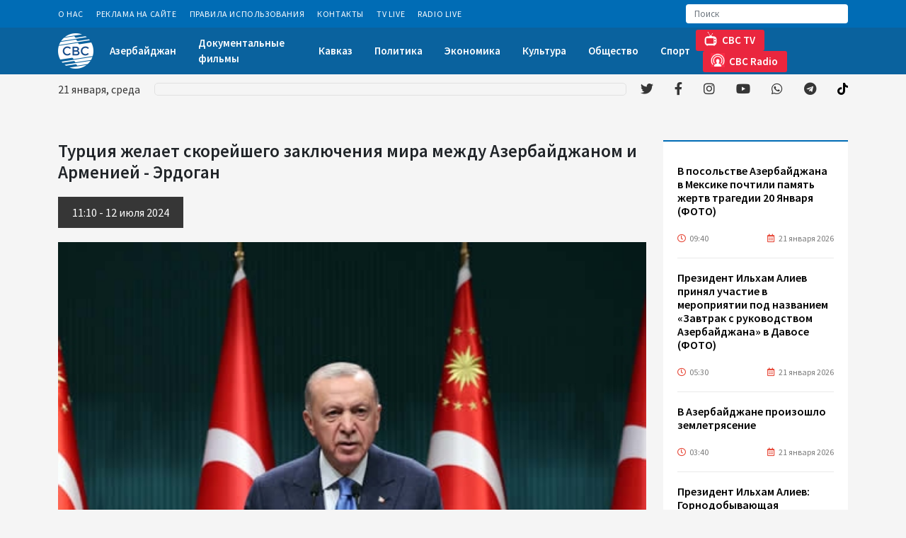

--- FILE ---
content_type: text/html; charset=UTF-8
request_url: https://cbctv.az/news/111922/turciya-zelaet-skoreisego-zaklyuceniya-mira-mezdu-azerbaidzanom-i-armeniei-erdogan
body_size: 28226
content:

<!DOCTYPE html>
<html lang="en">

<head>
  <meta charset="UTF-8">
  <meta name="viewport" content="width=device-width, initial-scale=1.0">
  
  <meta name="google-adsense-account" content="ca-pub-6260279813206239">
  <script async src="https://pagead2.googlesyndication.com/pagead/js/adsbygoogle.js?client=ca-pub-6260279813206239"
     crossorigin="anonymous"></script>
     
 
  
  
  <!-- Global site tag (gtag.js) - Google Analytics -->
<script async src="https://www.googletagmanager.com/gtag/js?id=G-C6VV0VC3CE"></script>
<script>
  window.dataLayer = window.dataLayer || [];
  function gtag(){dataLayer.push(arguments);}
  gtag('js', new Date());

  gtag('config', 'G-C6VV0VC3CE');
</script>
 <!-- Global site tag (gtag.js) - Google Analytics -->
 


   
<script>
     (adsbygoogle = window.adsbygoogle || []).push({});
</script>
  
  <title>Турция желает скорейшего заключения мира между Азербайджаном и Арменией - Эрдоган </title>
  <meta name="google-adsense-account" content="ca-pub-6260279813206239">
<meta name='description' itemprop='description' content='Турция желает скорейшего заключения мира между Азербайджаном и Арменией - Эрдоган' />
<meta name='keywords' content='sonxeber, xəbərlər,en son sou biznes xeberleri, son xabarlar, sou biznes xeberleri, sou xeberler, azerbaycanda son xeberler,  şou biznes xeberleri, en son idman xeberleri,  xeberler, shou biznes xeberleri,  xeberler yeni' />
<meta property="og:url"                content="https://cbctv.az/news/111922/turciya-zelaet-skoreisego-zaklyuceniya-mira-mezdu-azerbaidzanom-i-armeniei-erdogan" />
<meta property="og:type"               content="article" />
<meta property="og:title"              content="Турция желает скорейшего заключения мира между Азербайджаном и Арменией - Эрдоган " />
<meta property="og:description"        content="Турция желает скорейшего заключения мира между Азербайджаном и Арменией - Эрдоган " />
<meta property="og:image"              content="https://cbctv.az/storage/2024/july/12/erdogan.jpg" /> 

<script async src="https://pagead2.googlesyndication.com/pagead/js/adsbygoogle.js?client=ca-pub-6260279813206239"
     crossorigin="anonymous"></script>
  <link rel="stylesheet" href="https://cbctv.az/assets/site/css/owl.carousel.min.css">
  <link rel="stylesheet" href="https://cbctv.az/assets/site/css/owl.theme.default.min.css">
  <link rel="stylesheet" href="https://cbctv.az/assets/site/css/slick.css">
  <link rel="stylesheet" href="https://cbctv.az/assets/site/css/slick-theme.css">
  <link rel="stylesheet" href="https://cbctv.az/assets/site/css/jquery.fancybox.min.css">
  <link rel="stylesheet" href="https://cbctv.az/assets/site/css/fontawesome.min.css">
  <link rel="stylesheet" href="https://cbctv.az/assets/site/css/animate.min.css">
  <link rel="stylesheet" href="https://cbctv.az/assets/site/css/all.min.css">
  <link rel="stylesheet" href="https://cbctv.az/assets/site/css/bootstrap.min.css">
  <link rel="stylesheet" href="https://cbctv.az/assets/site/css/fonts.css">
  <link rel="stylesheet" href="https://cbctv.az/assets/site/css/style.css?v=2022112">
  <style type="text/css">
    .pr-img {
      height: 200px;
   background-size: cover;
    }
     .pr-date {
    color: #ffffff;
    font-size: 14px;
    padding: 3px 10px;
    position: absolute;
    top: 0;
    right: 0;
    left: 0;
    line-height: 23px;
    margin: 0;
    background: rgba(69,69,69,0.6);
    backdrop-filter: blur(2.2px);
      
}
  </style>

</head>

<body>

  <header class="animate__animated fast">
    <div class="header_top">
      <div class="container">
        <nav class="navbar navbar-expand">
          <ul class="navbar-nav mb-0 mb-lg-0">

                        <li class="nav-item effect">
              <a class="nav-link" href="https://cbctv.az/info/pages/o-nas">О Нас</a>
            </li>
                        <li class="nav-item effect">
              <a class="nav-link" href="https://cbctv.az/info/pages/reklama-na-saite">Реклама на сайте</a>
            </li>
                        <li class="nav-item effect">
              <a class="nav-link" href="https://cbctv.az/info/pages/pravila-ispolzovaniya">Правила использования</a>
            </li>
                        <li class="nav-item effect">
              <a class="nav-link" href="https://cbctv.az/info/pages/kontakty">Контакты</a>
            </li>
                        <li class="nav-item effect">
              <a class="nav-link" href="https://cbctv.az/info/pages/tv-live">TV Live</a>
            </li>
                        <li class="nav-item effect">
              <a class="nav-link" href="https://cbctv.az/info/pages/radio-live">Radio Live</a>
            </li>
                         
          </ul>
          <div class="search_input">
            <form action="https://cbctv.az/search">
              <input class="form-control" type="search" placeholder="Поиск" aria-label="Search" name="q">
              <button class="btn" type="submit">
                <!--svg xmlns="http://www.w3.org/2000/svg" width="16" height="16" viewBox="0 0 16 16" fill="none"
                  <!--#data-inject-url="https://cbctv.az/site/assets/images/icons/search.svg"</svg-->
                  <g opacity="0.4">
                    <path
                      d="M6.58871 13.1774C2.95567 13.1774 0 10.2217 0 6.58871C0 2.95567 2.95567 0 6.58871 0C10.2217 0 13.1774 2.95567 13.1774 6.58871C13.1774 10.2217 10.2217 13.1774 6.58871 13.1774ZM6.58871 1.24904C3.6444 1.24904 1.24904 3.6444 1.24904 6.58871C1.24904 9.53301 3.6444 11.9284 6.58871 11.9284C9.53301 11.9284 11.9284 9.53301 11.9284 6.58871C11.9284 3.6444 9.53301 1.24904 6.58871 1.24904ZM15.8049 15.8171C16.0487 15.5732 16.0487 15.1777 15.8049 14.9338L13.0101 12.1391C12.7662 11.8952 12.3708 11.8952 12.1269 12.1391C11.883 12.383 11.883 12.7785 12.1269 13.0223L14.9216 15.8171C15.0436 15.939 15.2034 16 15.3633 16C15.5231 16 15.6829 15.939 15.8049 15.8171Z"
                      fill="white"></path>
                  </g>
                </svg>
              </button>
            </form>
          </div>
        </nav>
      </div>
    </div>
    <div class="header_center">
      <div class="container">
        <nav class="navbar navbar-expand-lg">
          <a class="navbar-brand p-0 me-0" href="https://cbctv.az">
            <img class="logo" src="https://cbctv.az/assets/site/img/cbclogo.png" alt="">
            
            <!--img class="logo" src="https://cbctv.az/assets/site/img/cbclogo4.png" alt=""-->
            <!--img class="logo" src="https://cbctv.az/assets/site/img/HA.png" alt=""-->
            <!--img class="logo" src="https://cbctv.az/assets/site/img/cbclogo20.png" alt=""-->
          </a>
            <div class="live_btn d-flex d-lg-none">
              <a class="nav-link" href="https://cbctv.az/info/pages/tv-live"><img src="https://cbctv.az/assets/site/img/tv-header.png" alt="">CBC TV</a>
              <!--a class="nav-link" href="http://95.217.196.109:8000/cbcradio"><img src="https://cbctv.az/assets/site/img/fm-header.png" alt="">CBC Radio</a-->
              <a class="nav-link" href="https://cbctv.az/info/pages/radio-live"><img src="https://cbctv.az/assets/site/img/fm-header.png" alt="">CBC Radio</a>
              
            </div>
          <button class="navbar-toggler" type="button" data-bs-toggle="collapse" data-bs-target="#navbarSupportedContent" aria-controls="navbarSupportedContent" aria-expanded="false" aria-label="Toggle navigation">
            <span class="navbar-toggler-icon">
              <span class="line_menu"></span>
              <span class="line_menu"></span>
              <span class="line_menu"></span>
            </span>
          </button>
          <ul class="navbar-nav mb-2 mb-lg-0">
          
              
		<li  class='nav-item effect'  ><a class="nav-link" href='https://cbctv.az/az/3/azerbaidzan' >Азербайджан </a> </li>

		<li  class='nav-item effect'  ><a class="nav-link" href='https://cbctv.az/az/44/dokumentalnye-filmy' >Документальные фильмы </a> </li>

		<li  class='nav-item effect'  ><a class="nav-link" href='https://cbctv.az/az/8/kavkaz' >Кавказ </a> </li>

		<li  class='nav-item effect'  ><a class="nav-link" href='https://cbctv.az/az/38/politika' >Политика </a> </li>

		<li  class='nav-item effect'  ><a class="nav-link" href='https://cbctv.az/az/17/ekonomika' >Экономика </a> </li>

		<li  class='nav-item effect'  ><a class="nav-link" href='https://cbctv.az/az/42/kultura' >Культура </a> </li>

		<li  class='nav-item effect'  ><a class="nav-link" href='https://cbctv.az/az/26/obshhestvo' >Общество </a> </li>

		<li  class='nav-item effect'  ><a class="nav-link" href='https://cbctv.az/az/23/sport' >Спорт </a> </li>

           <!-- <li class="nav-item effect">
              <a class="nav-link" href="#">Азербайджан</a>
            </li>
            <li class="nav-item effect">
              <a class="nav-link" href="#">Карабах</a>
            </li>
            <li class="nav-item effect">
              <a class="nav-link" href="#">Кавказ</a>
            </li>
            <li class="nav-item effect">
              <a class="nav-link" href="#">Центральная Азия</a>
            </li>
            <li class="nav-item effect">
              <a class="nav-link" href="#">Экономика</a>
            </li>
            <li class="nav-item effect">
              <a class="nav-link" href="#">Энергетика</a>
            </li>
            <li class="nav-item effect">
              <a class="nav-link" href="#">Мир</a>
            </li>
            <li class="nav-item effect dropdown">
              <a class="nav-link dropdown-toggle" href="#">Ещё</a>
              <ul class="dropdown-menu" aria-labelledby="dropdownMenuButton1">
                <li><a class="dropdown-item" href="#">Спорт</a></li>
                <li><a class="dropdown-item" href="#">Наука и технологии</a></li>
                <li><a class="dropdown-item" href="#">Культура</a></li>
                <li><a class="dropdown-item" href="#">Общество</a></li>
                <li><a class="dropdown-item" href="#">Другие новости</a></li>
                <li><a class="dropdown-item" href="#">Происшествия</a></li>
              </ul>
            </li> -->
          </ul>
          <div class="live_btn d-none d-lg-flex">
              <a class="nav-link" href="https://cbctv.az/info/pages/tv-live"><img src="https://cbctv.az/assets/site/img/tv-header.png" alt="">CBC TV</a>
            <!--a class="nav-link" target="_blank" href="http://95.217.196.109:8000/cbcradio"><img src="https://cbctv.az/assets/site/img/fm-header.png" alt="">CBC Radio</a-->
            <a class="nav-link" target="_blank" href="https://cbctv.az/info/pages/radio-live"><img src="https://cbctv.az/assets/site/img/fm-header.png" alt="">CBC Radio</a>
          
          </div>
        </nav>
      </div>
    </div>
    <div class="header_bottom">
      <div class="container">
        <nav class="navbar navbar-expand-lg">
          <div id="date"></div>
          <div class="news_carousel">
            <div class="marquee">
              <ul>

                  
    
              </ul>
            </div>
          </div>
          <ul class="social_media mb-2 mb-lg-0">
            <li class="twitter ms-0">
              <a target="_blank" href="https://twitter.com/cbctvaz"><i class="fab fa-twitter"></i></a>
            </li>
            <li class="facebook">
              <a  target="_blank" href="https://www.facebook.com/cbctvaz/"><i class="fab fa-facebook-f"></i></a>
            </li>
            <li class="instagram">
              <a target="_blank" href="https://www.instagram.com/cbc.az/"><i class="fab fa-instagram"></i></a>
            </li>
            <li class="youtube">
              <a target="_blank" href="https://www.youtube.com/c/CBCAZTV"><i class="fab fa-youtube"></i></a>
            </li>
            <li class="whatsapp">
              <a target="_blank" href="https://whatsapp.com/channel/0029VaD1bTP3bbUuVh81cC3Q"><i class="fab fa-whatsapp"></i></a>
            </li>
            <li class="telegram">
              <a target="_blank" href="https://t.me/cbctvaz"><i class="fab fa-telegram"></i></a>
            </li>
             <li class="telegram">
              <a target="_blank" href="https://www.tiktok.com/@cbc_tv?"><img style="height: 17px; margin-top: -4px;" src="https://cbctv.az/assets/site/svgs/solid/tiktok-brands1.svg" /></a>
            </li>           
          </ul>
        </nav>
      </div>
    </div>
<script src="https://static.elfsight.com/platform/platform.js" data-use-service-core defer></script>
<div class="elfsight-app-2bde15b4-d19a-48e1-a381-98af25eff79a" data-elfsight-app-lazy></div>
  </header>

 
	<section class="categories padding_section inner_page">
    <div class="container">
      <div class="row">
        <div class="col-xl-9 col-md-8 mb-4">
          <div class="news_column">
            <h4 class="news_title">  Турция желает скорейшего заключения мира между Азербайджаном и Арменией - Эрдоган <font color="red">  </font></h4>
            <div class="news_date">
                          
                       11:10  -  12 июля   2024
            </div>
            <div class="news_img">
              <img src="https://cbctv.az/storage/2024/july/12/erdogan.jpg" alt="">
              <br> 
           
           
   
            <a class="nav-link" img class="live_btn" href="https://whatsapp.com/channel/0029VaD1bTP3bbUuVh81cC3Q"><img src="https://cbctv.az/assets/site/img/wpbutton.png"  alt=""></a>
            
            </div>
            
            
            <article class="news_content">
              <p>
            <p>БАКУ /Trend/ - Турция желает, чтобы между Азербайджаном и
Арменией как можно скорее был бы подписан мирный договор и
воцарился мир.</p>
<p>Как сообщает в пятницу <a href="https://www.trend.az" target="_blank">Trend</a>, об этом сказал Президент Турции Реджеп Тайип
Эрдоган в ходе пресс-конференции в Вашингтоне в рамках саммита
НАТО, отвечая на вопрос "Может ли мирное соглашение между
Азербайджаном и Арменией быть подписано до конца этого года?".</p>
<p>"Мы хотим как можно скорее увидеть этот мир между двумя
странами", - сказал турецкий лидер.</p>
<p><strong>Подписывайтесь на наш канал в</strong> <a href="https://whatsapp.com/channel/0029Va8URMuBKfhtHJ47yO0w" target="_blank"><strong>WhatsApp</strong></a><strong>, и будьте в курсе
главных новостей!</strong></p>
        </p>

             
            </article>
            <hr>





            <div class="share_buttons">
              <div class="addthis_inline_share_toolbox"></div>
            </div>

            <div class="other_news">
              <h2 class="other_news_title">ДРУГИЕ НОВОСТИ</h2>
              <div class="row">



     
    
                   
           

                <div class="col-xl-4 col-sm-6 mb-4">
                  <a href="https://cbctv.az/news/5626/koreiskie-kompanii-priglaseny-k-ucastiyu-v-vosstanovitelnyx-rabotax-na-osvobozdennyx-territoriyax-azerbaidzana-foto" class="item">
                    <div class="img_wrap">
                      <img src="https://cbctv.az/storage/2022/february/23/medium/okmedia_corporativenew1645629207.jpg" alt="">
                      <div class="date">
                        <span class="hours"><i class="far fa-clock"></i> 17:10</span>
                        <span class="day"><i class="far fa-calendar-alt"></i> 25 ноября 2021</span>
                      </div>
                    </div>
                    <h4 class="item_title"> Корейские компании приглашены к участию в восстановительных работах на освобожденных территориях Азербайджана (ФОТО)  <font color="red"> </font></h4>
                  </a>
                </div>


                   
    
                   
           

                <div class="col-xl-4 col-sm-6 mb-4">
                  <a href="https://cbctv.az/news/5885/v-gruzii-obsuzdayut-vozmoznost-importa-psenicy-iz-evropy" class="item">
                    <div class="img_wrap">
                      <img src="https://cbctv.az/storage/2022/march/02/medium/taxil_grain_100720_01.jpg" alt="">
                      <div class="date">
                        <span class="hours"><i class="far fa-clock"></i> 16:44</span>
                        <span class="day"><i class="far fa-calendar-alt"></i> 2 марта 2022</span>
                      </div>
                    </div>
                    <h4 class="item_title"> В Грузии обсуждают возможность импорта пшеницы из Европы  <font color="red"> </font></h4>
                  </a>
                </div>


                   
    
                   
           

                <div class="col-xl-4 col-sm-6 mb-4">
                  <a href="https://cbctv.az/news/5886/zeleznye-dorogi-kazaxstana-nazvali-mery-dlya-snizeniya-vrednyx-vybrosov-v-atmosferu" class="item">
                    <div class="img_wrap">
                      <img src="https://cbctv.az/storage/2022/march/02/medium/kazakhstan_railway_120621.jpg" alt="">
                      <div class="date">
                        <span class="hours"><i class="far fa-clock"></i> 16:44</span>
                        <span class="day"><i class="far fa-calendar-alt"></i> 2 марта 2022</span>
                      </div>
                    </div>
                    <h4 class="item_title"> Железные дороги Казахстана назвали меры для снижения вредных выбросов в атмосферу  <font color="red"> </font></h4>
                  </a>
                </div>


                   
    
                   
           

                <div class="col-xl-4 col-sm-6 mb-4">
                  <a href="https://cbctv.az/news/5893/monitoringovyi-komitet-opek-podderzal-plan-po-rostu-dobyci-nefti-na-400-tys-bs-v-aprele" class="item">
                    <div class="img_wrap">
                      <img src="https://cbctv.az/storage/2022/march/02/medium/opec_110320.jpg" alt="">
                      <div class="date">
                        <span class="hours"><i class="far fa-clock"></i> 16:58</span>
                        <span class="day"><i class="far fa-calendar-alt"></i> 2 марта 2022</span>
                      </div>
                    </div>
                    <h4 class="item_title"> Мониторинговый комитет ОПЕК+ поддержал план по росту добычи нефти на 400 тыс. б/с в апреле  <font color="red"> </font></h4>
                  </a>
                </div>


                   
    
                   
           

                <div class="col-xl-4 col-sm-6 mb-4">
                  <a href="https://cbctv.az/news/5899/strany-opek-soxranili-plan-po-uveliceniyu-dobyci-nefti-na-400-tys-bs-na-aprel" class="item">
                    <div class="img_wrap">
                      <img src="https://cbctv.az/storage/2022/march/02/medium/opec_220917.jpg" alt="">
                      <div class="date">
                        <span class="hours"><i class="far fa-clock"></i> 17:10</span>
                        <span class="day"><i class="far fa-calendar-alt"></i> 2 марта 2022</span>
                      </div>
                    </div>
                    <h4 class="item_title"> Страны ОПЕК+ сохранили план по увеличению добычи нефти на 400 тыс. б/с на апрель  <font color="red"> </font></h4>
                  </a>
                </div>


                   
    
                   
           

                <div class="col-xl-4 col-sm-6 mb-4">
                  <a href="https://cbctv.az/news/5902/vlasti-francii-obyavili-o-vyxode-strany-iz-ostroi-fazy-epidemii-covid-19" class="item">
                    <div class="img_wrap">
                      <img src="https://cbctv.az/storage/2022/march/02/medium/france_coronavirus_180920.jpg" alt="">
                      <div class="date">
                        <span class="hours"><i class="far fa-clock"></i> 17:14</span>
                        <span class="day"><i class="far fa-calendar-alt"></i> 2 марта 2022</span>
                      </div>
                    </div>
                    <h4 class="item_title"> Власти Франции объявили о выходе страны из острой фазы эпидемии COVID-19  <font color="red"> </font></h4>
                  </a>
                </div>


                   
    
                   
           

                <div class="col-xl-4 col-sm-6 mb-4">
                  <a href="https://cbctv.az/news/5910/akt-ob-amnistii-v-azerbaidzane-kosnetsya-primerno-17-tysyac-celovek-dzeixun-bairamov" class="item">
                    <div class="img_wrap">
                      <img src="https://cbctv.az/storage/2022/march/02/medium/trend_ceyhun_bayramov_main_211118_01.jpg" alt="">
                      <div class="date">
                        <span class="hours"><i class="far fa-clock"></i> 17:26</span>
                        <span class="day"><i class="far fa-calendar-alt"></i> 2 марта 2022</span>
                      </div>
                    </div>
                    <h4 class="item_title"> Акт об амнистии в Азербайджане коснется примерно 17 тысяч человек - Джейхун Байрамов  <font color="red"> </font></h4>
                  </a>
                </div>


                   
    
                   
           

                <div class="col-xl-4 col-sm-6 mb-4">
                  <a href="https://cbctv.az/news/5917/sozdana-mezdunarodnaya-rimskaya-koaliciya-v-podderzku-priznaniya-xodzalinskoi-tragedii" class="item">
                    <div class="img_wrap">
                      <img src="https://cbctv.az/storage/2022/march/02/medium/roma_020322.jpg" alt="">
                      <div class="date">
                        <span class="hours"><i class="far fa-clock"></i> 17:44</span>
                        <span class="day"><i class="far fa-calendar-alt"></i> 2 марта 2022</span>
                      </div>
                    </div>
                    <h4 class="item_title"> Создана Международная Римская Коалиция в поддержку признания Ходжалинской трагедии  <font color="red"> </font></h4>
                  </a>
                </div>


                   
    
                   
           

                <div class="col-xl-4 col-sm-6 mb-4">
                  <a href="https://cbctv.az/news/5918/uzbekskoe-agentstvo-obyavilo-tender-na-zakupku-priborov" class="item">
                    <div class="img_wrap">
                      <img src="https://cbctv.az/storage/2022/march/02/medium/document_110321_2.jpg" alt="">
                      <div class="date">
                        <span class="hours"><i class="far fa-clock"></i> 17:48</span>
                        <span class="day"><i class="far fa-calendar-alt"></i> 2 марта 2022</span>
                      </div>
                    </div>
                    <h4 class="item_title"> Узбекское агентство объявило тендер на закупку приборов  <font color="red"> </font></h4>
                  </a>
                </div>


                   
                                    
 
              </div>
            </div>
          </div>
        </div>
        <div class="col-xl-3 col-md-4 mb-4">
          <div class="sidebar">
            <div class="news_feed">
              <!-- <div class="news_feed_header">
                <img src="img/newspaper.svg" alt="">
                <h3 class="title">Xəbər lenti</h3>
              </div> -->
              <div class="news_feed_body">
                <div class="news_wrap">
                  <ul class="p-0 m-0">

     
                   
                      

             
             
           

                    <li>
                      <a target="_blank" href="https://cbctv.az/news/129440/v-posolstve-azerbaidzana-v-meksike-poctili-pamyat-zertv-tragedii-20-yanvarya-foto">
                        <h5 class="news_title">  В посольстве Азербайджана в Мексике почтили память жертв трагедии 20 Января (ФОТО)  <font color="red"> </font></h5>
                        <div class="date">
                          <span class="hours"><i class="far fa-clock"></i>09:40</span>
                          <span class="day"><i class="far fa-calendar-alt"></i>21 января 2026</span>
                        </div>
                      </a>
                    </li>

           
                     
                   
                      

             
             
           

                    <li>
                      <a target="_blank" href="https://cbctv.az/news/129437/prezident-ilxam-aliev-prinyal-ucastie-v-meropriyatii-pod-nazvaniem-zavtrak-s-rukovodstvom-azerbaidzana-v-davose-foto">
                        <h5 class="news_title">  Президент Ильхам Алиев принял участие в мероприятии под названием «Завтрак с руководством Азербайджана» в Давосе (ФОТО)  <font color="red"> </font></h5>
                        <div class="date">
                          <span class="hours"><i class="far fa-clock"></i>05:30</span>
                          <span class="day"><i class="far fa-calendar-alt"></i>21 января 2026</span>
                        </div>
                      </a>
                    </li>

           
                     
                   
                      

             
             
           

                    <li>
                      <a target="_blank" href="https://cbctv.az/news/129436/v-azerbaidzane-proizoslo-zemletryasenie">
                        <h5 class="news_title">  В Азербайджане произошло землетрясение  <font color="red"> </font></h5>
                        <div class="date">
                          <span class="hours"><i class="far fa-clock"></i>03:40</span>
                          <span class="day"><i class="far fa-calendar-alt"></i>21 января 2026</span>
                        </div>
                      </a>
                    </li>

           
                     
                   
                      

             
             
           

                    <li>
                      <a target="_blank" href="https://cbctv.az/news/129433/prezident-ilxam-aliev-gornodobyvayushhaya-promyslennost-vozobnovlyaemaya-energiya-iskusstvennyi-intellekt-i-data-centry-osnovnye-napravleniya-dlya-privleceniya-inostrannyx-investicii">
                        <h5 class="news_title">  Президент Ильхам Алиев: Горнодобывающая промышленность, возобновляемая энергия, искусственный интеллект и дата-центры – основные направления для привлечения иностранных инвестиций  <font color="red"> </font></h5>
                        <div class="date">
                          <span class="hours"><i class="far fa-clock"></i>03:18</span>
                          <span class="day"><i class="far fa-calendar-alt"></i>21 января 2026</span>
                        </div>
                      </a>
                    </li>

           
                     
                   
                      

             
             
           

                    <li>
                      <a target="_blank" href="https://cbctv.az/news/129432/prezident-ilxam-aliev-azerbaidzan-edinstvennyi-nadeznyi-bezopasnyi-i-druzestvennyi-punkt-naznaceniya-obespecivayushhii-svyaz-evropy-s-centralnoi-aziei">
                        <h5 class="news_title">  Президент Ильхам Алиев: Азербайджан - единственный надежный, безопасный и дружественный пункт назначения, обеспечивающий связь Европы с Центральной Азией  <font color="red"> </font></h5>
                        <div class="date">
                          <span class="hours"><i class="far fa-clock"></i>03:18</span>
                          <span class="day"><i class="far fa-calendar-alt"></i>21 января 2026</span>
                        </div>
                      </a>
                    </li>

           
                     
                   
                      

             
             
           

                    <li>
                      <a target="_blank" href="https://cbctv.az/news/129431/prezident-ilxam-aliev-my-vstupaem-v-novyi-etap-vzaimootnosenii-s-ssa-v-politiceskoi-ekonomiceskoi-energeticeskoi-i-daze-oboronnoi-sferax">
                        <h5 class="news_title">  Президент Ильхам Алиев: Мы вступаем в новый этап взаимоотношений с США в политической, экономической, энергетической и даже оборонной сферах  <font color="red"> </font></h5>
                        <div class="date">
                          <span class="hours"><i class="far fa-clock"></i>03:10</span>
                          <span class="day"><i class="far fa-calendar-alt"></i>21 января 2026</span>
                        </div>
                      </a>
                    </li>

           
                     
                   
                      

             
             
           

                    <li>
                      <a target="_blank" href="https://cbctv.az/news/129430/prezident-ilxam-aliev-so-storony-evropy-my-ne-vidim-sushhestvennyx-investicii-ni-v-iskopaemoe-toplivo-ni-v-vozobnovlyaemye-istocniki-energii">
                        <h5 class="news_title">  Президент Ильхам Алиев: Со стороны Европы мы не видим существенных инвестиций ни в ископаемое топливо, ни в возобновляемые источники энергии  <font color="red"> </font></h5>
                        <div class="date">
                          <span class="hours"><i class="far fa-clock"></i>03:08</span>
                          <span class="day"><i class="far fa-calendar-alt"></i>21 января 2026</span>
                        </div>
                      </a>
                    </li>

           
                     
                   
                      

             
             
           

                    <li>
                      <a target="_blank" href="https://cbctv.az/news/129429/prezident-ilxam-aliev-za-tri-s-lisnim-goda-my-uze-uvelicili-postavki-gaza-v-evropu-pocti-do-13-mlrd-kubometrov">
                        <h5 class="news_title">  Президент Ильхам Алиев: За три с лишним года мы уже увеличили поставки газа в Европу почти до 13 млрд кубометров  <font color="red"> </font></h5>
                        <div class="date">
                          <span class="hours"><i class="far fa-clock"></i>03:08</span>
                          <span class="day"><i class="far fa-calendar-alt"></i>21 января 2026</span>
                        </div>
                      </a>
                    </li>

           
                     
                   
                      

             
             
           

                    <li>
                      <a target="_blank" href="https://cbctv.az/news/129428/prezident-ilxam-aliev-kak-vo-vremya-evrovideniya-tak-i-vo-vremya-cop-my-stalkivalis-s-neobosnovannoi-kritikoi">
                        <h5 class="news_title">  Президент Ильхам Алиев: Как во время «Евровидения», так и во время COP мы сталкивались с необоснованной критикой  <font color="red"> </font></h5>
                        <div class="date">
                          <span class="hours"><i class="far fa-clock"></i>03:02</span>
                          <span class="day"><i class="far fa-calendar-alt"></i>21 января 2026</span>
                        </div>
                      </a>
                    </li>

           
                     
                   
                      

             
             
           

                    <li>
                      <a target="_blank" href="https://cbctv.az/news/129427/prezident-ilxam-aliev-my-investiruem-v-vozobnovlyaemye-istocniki-energii-potomu-cto-xotim-sdelat-nasu-stranu-i-nas-region-bolee-prigodnymi-dlya-zizni">
                        <h5 class="news_title">  Президент Ильхам Алиев: Мы инвестируем в возобновляемые источники энергии, потому что хотим сделать нашу страну и наш регион более пригодными для жизни  <font color="red"> </font></h5>
                        <div class="date">
                          <span class="hours"><i class="far fa-clock"></i>03:02</span>
                          <span class="day"><i class="far fa-calendar-alt"></i>21 января 2026</span>
                        </div>
                      </a>
                    </li>

           
                     
                   
                      

             
             
           

                    <li>
                      <a target="_blank" href="https://cbctv.az/news/129426/prezident-ilxam-aliev-kazdyi-god-u-nas-budet-provoditsya-libo-cempionat-mira-libo-cempionat-evropy-po-gornolyznomu-sportu">
                        <h5 class="news_title">  Президент Ильхам Алиев: Каждый год у нас будет проводиться либо чемпионат мира, либо чемпионат Европы по горнолыжному спорту  <font color="red"> </font></h5>
                        <div class="date">
                          <span class="hours"><i class="far fa-clock"></i>03:00</span>
                          <span class="day"><i class="far fa-calendar-alt"></i>21 января 2026</span>
                        </div>
                      </a>
                    </li>

           
                     
                   
                      

             
             
           

                    <li>
                      <a target="_blank" href="https://cbctv.az/news/129425/prezident-ilxam-aliev-baku-i-azerbaidzan-stanovyatsya-ocen-privlekatelnymi-dlya-inostrancev">
                        <h5 class="news_title">  Президент Ильхам Алиев: Баку и Азербайджан становятся очень привлекательными для иностранцев  <font color="red"> </font></h5>
                        <div class="date">
                          <span class="hours"><i class="far fa-clock"></i>02:56</span>
                          <span class="day"><i class="far fa-calendar-alt"></i>21 января 2026</span>
                        </div>
                      </a>
                    </li>

           
                     
                   
                      

             
             
           

                    <li>
                      <a target="_blank" href="https://cbctv.az/news/129424/prezident-ilxam-aliev-u-nas-est-vpolne-obosnovannye-nadezdy-cto-my-mozem-perezit-vtoroi-ocen-znacimyi-neftyanoi-bum">
                        <h5 class="news_title">  Президент Ильхам Алиев: У нас есть вполне обоснованные надежды, что мы можем пережить второй очень значимый нефтяной бум  <font color="red"> </font></h5>
                        <div class="date">
                          <span class="hours"><i class="far fa-clock"></i>02:56</span>
                          <span class="day"><i class="far fa-calendar-alt"></i>21 января 2026</span>
                        </div>
                      </a>
                    </li>

           
                     
                   
                      

             
             
           

                    <li>
                      <a target="_blank" href="https://cbctv.az/news/129423/prezident-ilxam-aliev-prinyal-ucastie-v-panelnom-zasedanii-na-temu-opredelenie-ekonomiceskoi-identicnosti-evrazii-v-ramkax-vsemirnogo-ekonomiceskogo-foruma-v-davose-foto">
                        <h5 class="news_title">  Президент Ильхам Алиев принял участие в панельном заседании на тему «Определение экономической идентичности Евразии» в рамках Всемирного экономического форума в Давосе (ФОТО)  <font color="red"> </font></h5>
                        <div class="date">
                          <span class="hours"><i class="far fa-clock"></i>23:16</span>
                          <span class="day"><i class="far fa-calendar-alt"></i>20 января 2026</span>
                        </div>
                      </a>
                    </li>

           
                     
                   
                      

             
             
           

                    <li>
                      <a target="_blank" href="https://cbctv.az/news/129422/prezident-ilxam-aliev-pervye-postavki-nefteproduktov-iz-azerbaidzana-snizayut-ceny-na-toplivo-v-armenii">
                        <h5 class="news_title">  Президент Ильхам Алиев: Первые поставки нефтепродуктов из Азербайджана снижают цены на топливо в Армении  <font color="red"> </font></h5>
                        <div class="date">
                          <span class="hours"><i class="far fa-clock"></i>23:16</span>
                          <span class="day"><i class="far fa-calendar-alt"></i>20 января 2026</span>
                        </div>
                      </a>
                    </li>

           
                     
                   
                      

             
             
           

                    <li>
                      <a target="_blank" href="https://cbctv.az/news/129421/prezident-ilxam-aliev-o-normalizacii-otnosenii-mezdu-baku-i-erevanom-eto-odin-iz-unikalnyx-slucaev-kogda-azerbaidzan-i-armeniya-obreli-realnyi-mir-posle-trex-desyatiletii-voiny">
                        <h5 class="news_title">  Президент Ильхам Алиев о нормализации отношений между Баку и Ереваном: Это один из уникальных случаев - когда Азербайджан и Армения обрели реальный мир после трех десятилетий войны  <font color="red"> </font></h5>
                        <div class="date">
                          <span class="hours"><i class="far fa-clock"></i>23:16</span>
                          <span class="day"><i class="far fa-calendar-alt"></i>20 января 2026</span>
                        </div>
                      </a>
                    </li>

           
                     
                   
                      

             
             
           

                    <li>
                      <a target="_blank" href="https://cbctv.az/news/129420/prezident-ilxam-aliev-my-polucili-zapros-ot-armyanskoi-storony-o-predostavlenii-tranzita-iz-armenii-v-rossiyu">
                        <h5 class="news_title">  Президент Ильхам Алиев: Мы получили запрос от армянской стороны о предоставлении транзита из Армении в Россию  <font color="red"> </font></h5>
                        <div class="date">
                          <span class="hours"><i class="far fa-clock"></i>23:14</span>
                          <span class="day"><i class="far fa-calendar-alt"></i>20 января 2026</span>
                        </div>
                      </a>
                    </li>

           
                     
                   
                      

             
             
           

                    <li>
                      <a target="_blank" href="https://cbctv.az/news/129419/prezident-ilxam-aliev-azerbaidzan-i-armeniya-dolzny-bolse-demonstrirovat-rezultaty-mirnogo-sosushhestvovaniya">
                        <h5 class="news_title">  Президент Ильхам Алиев: Азербайджан и Армения должны больше демонстрировать результаты мирного сосуществования  <font color="red"> </font></h5>
                        <div class="date">
                          <span class="hours"><i class="far fa-clock"></i>23:14</span>
                          <span class="day"><i class="far fa-calendar-alt"></i>20 января 2026</span>
                        </div>
                      </a>
                    </li>

           
                     
                   
                      

             
             
           

                    <li>
                      <a target="_blank" href="https://cbctv.az/news/129418/prezident-ilxam-aliev-pri-nalicii-priverzennosti-miru-primirenie-vozmozno-za-otnositelno-korotkii-srok">
                        <h5 class="news_title">  Президент Ильхам Алиев: При наличии приверженности миру примирение возможно за относительно короткий срок  <font color="red"> </font></h5>
                        <div class="date">
                          <span class="hours"><i class="far fa-clock"></i>23:12</span>
                          <span class="day"><i class="far fa-calendar-alt"></i>20 января 2026</span>
                        </div>
                      </a>
                    </li>

           
                     
                   
                      

             
             
           

                    <li>
                      <a target="_blank" href="https://cbctv.az/news/129417/prezident-ilxam-aliev-vse-nasi-nadezdy-na-mezdunarodnoe-posrednicestvo-polnostyu-ruxnuli">
                        <h5 class="news_title">  Президент Ильхам Алиев: Все наши надежды на международное посредничество полностью рухнули  <font color="red"> </font></h5>
                        <div class="date">
                          <span class="hours"><i class="far fa-clock"></i>23:12</span>
                          <span class="day"><i class="far fa-calendar-alt"></i>20 января 2026</span>
                        </div>
                      </a>
                    </li>

           
                     
                   
                      

             
             
           

                    <li>
                      <a target="_blank" href="https://cbctv.az/news/129416/prezident-ilxam-aliev-esli-vzyat-situaciyu-pod-kontrol-to-dobitsya-uspexa-mozno">
                        <h5 class="news_title">  Президент Ильхам Алиев: Если взять ситуацию под контроль, то добиться успеха можно  <font color="red"> </font></h5>
                        <div class="date">
                          <span class="hours"><i class="far fa-clock"></i>23:12</span>
                          <span class="day"><i class="far fa-calendar-alt"></i>20 января 2026</span>
                        </div>
                      </a>
                    </li>

           
                     
                   
                      

             
             
           

                    <li>
                      <a target="_blank" href="https://cbctv.az/news/129415/prezident-ilxam-aliev-segodnya-processy-azerbaidzano-armyanskogo-i-turecko-armyanskogo-sblizeniya-idut-parallelno">
                        <h5 class="news_title">  Президент Ильхам Алиев: Сегодня процессы азербайджано-армянского и турецко-армянского сближения идут параллельно  <font color="red"> </font></h5>
                        <div class="date">
                          <span class="hours"><i class="far fa-clock"></i>23:12</span>
                          <span class="day"><i class="far fa-calendar-alt"></i>20 января 2026</span>
                        </div>
                      </a>
                    </li>

           
                     
                   
                      

             
             
           

                    <li>
                      <a target="_blank" href="https://cbctv.az/news/129414/prezident-ilxam-aliev-vstretilsya-v-davose-s-premer-ministrom-i-ministrom-inostrannyx-del-katara-foto">
                        <h5 class="news_title">  Президент Ильхам Алиев встретился в Давосе с Премьер-министром и министром иностранных дел Катара (ФОТО)  <font color="red"> </font></h5>
                        <div class="date">
                          <span class="hours"><i class="far fa-clock"></i>22:58</span>
                          <span class="day"><i class="far fa-calendar-alt"></i>20 января 2026</span>
                        </div>
                      </a>
                    </li>

           
                     
                   
                      

             
             
           

                    <li>
                      <a target="_blank" href="https://cbctv.az/news/129413/ukraina-vyrazila-blagodarnost-azerbaidzanu-za-pomoshh-okazannuyu-v-energeticeskoi-sfere">
                        <h5 class="news_title">  Украина выразила благодарность Азербайджану за помощь, оказанную в энергетической сфере  <font color="red"> </font></h5>
                        <div class="date">
                          <span class="hours"><i class="far fa-clock"></i>22:44</span>
                          <span class="day"><i class="far fa-calendar-alt"></i>20 января 2026</span>
                        </div>
                      </a>
                    </li>

           
                     
                   
                      

             
             
           

                    <li>
                      <a target="_blank" href="https://cbctv.az/news/129412/prezident-ilxam-aliev-vstretilsya-v-davose-s-glavnym-ispolnitelnym-direktorom-blackrock-i-osnovatelem-predsedatelem-i-glavnym-ispolnitelnym-direktorom-global-infrastructure-partners-foto">
                        <h5 class="news_title">  Президент Ильхам Алиев встретился в Давосе с главным исполнительным директором BlackRock и основателем, председателем и главным исполнительным директором Global Infrastructure Partners (ФОТО)  <font color="red"> </font></h5>
                        <div class="date">
                          <span class="hours"><i class="far fa-clock"></i>21:12</span>
                          <span class="day"><i class="far fa-calendar-alt"></i>20 января 2026</span>
                        </div>
                      </a>
                    </li>

           
                     
                   
                      

             
             
           

                    <li>
                      <a target="_blank" href="https://cbctv.az/news/129411/prezident-ilxam-aliev-odin-iz-velikix-liderov-aleksandar-vucic">
                        <h5 class="news_title">  Президент Ильхам Алиев – один из великих лидеров - Александар Вучич  <font color="red"> </font></h5>
                        <div class="date">
                          <span class="hours"><i class="far fa-clock"></i>21:06</span>
                          <span class="day"><i class="far fa-calendar-alt"></i>20 января 2026</span>
                        </div>
                      </a>
                    </li>

           
                     
                   
                      

             
             
           

                    <li>
                      <a target="_blank" href="https://cbctv.az/news/129410/soglasenie-po-tripp-mozet-otkryt-vozmoznosti-dlya-krupnyx-investicii-predsedatel-limak-holding">
                        <h5 class="news_title">  Соглашение по TRIPP может открыть возможности для крупных инвестиций - председатель Limak Holding  <font color="red"> </font></h5>
                        <div class="date">
                          <span class="hours"><i class="far fa-clock"></i>20:50</span>
                          <span class="day"><i class="far fa-calendar-alt"></i>20 января 2026</span>
                        </div>
                      </a>
                    </li>

           
                     
                   
                      

             
             
           

                    <li>
                      <a target="_blank" href="https://cbctv.az/news/129409/prezident-armenii-poblagodaril-prezidenta-ilxama-alieva">
                        <h5 class="news_title">  Президент Армении поблагодарил Президента Ильхама Алиева  <font color="red"> </font></h5>
                        <div class="date">
                          <span class="hours"><i class="far fa-clock"></i>20:42</span>
                          <span class="day"><i class="far fa-calendar-alt"></i>20 января 2026</span>
                        </div>
                      </a>
                    </li>

           
                     
                   
                      

             
             
           

                    <li>
                      <a target="_blank" href="https://cbctv.az/news/129408/serbiya-azerbaidzan-i-armeniya-dolzny-sotrudnicat-soxranyaya-suverenitet-aleksandar-vucic">
                        <h5 class="news_title">  Сербия, Азербайджан и Армения должны сотрудничать, сохраняя суверенитет — Александар Вучич  <font color="red"> </font></h5>
                        <div class="date">
                          <span class="hours"><i class="far fa-clock"></i>20:26</span>
                          <span class="day"><i class="far fa-calendar-alt"></i>20 января 2026</span>
                        </div>
                      </a>
                    </li>

           
                     
                   
                      

             
             
           

                    <li>
                      <a target="_blank" href="https://cbctv.az/news/129407/ya-scitayu-prezidenta-ilxama-alieva-svoim-licnym-drugom-aleksandar-vucic">
                        <h5 class="news_title">  Я считаю Президента Ильхама Алиева своим личным другом - Александар Вучич  <font color="red"> </font></h5>
                        <div class="date">
                          <span class="hours"><i class="far fa-clock"></i>20:08</span>
                          <span class="day"><i class="far fa-calendar-alt"></i>20 января 2026</span>
                        </div>
                      </a>
                    </li>

           
                     
                   
                      

             
             
           

                    <li>
                      <a target="_blank" href="https://cbctv.az/news/129406/azerbaidzanskii-gaz-menyaet-energeticeskii-balans-albanii-i-zapadnyx-balkan">
                        <h5 class="news_title">  Азербайджанский газ меняет энергетический баланс Албании и Западных Балкан  <font color="red"> </font></h5>
                        <div class="date">
                          <span class="hours"><i class="far fa-clock"></i>19:20</span>
                          <span class="day"><i class="far fa-calendar-alt"></i>20 января 2026</span>
                        </div>
                      </a>
                    </li>

           
                     
                   
                      

             
             
           

                    <li>
                      <a target="_blank" href="https://cbctv.az/news/129405/socar-i-naftogaz-obsudili-ukreplenie-sotrudnicestva">
                        <h5 class="news_title">  SOCAR и "Нафтогаз" обсудили укрепление сотрудничества  <font color="red"> </font></h5>
                        <div class="date">
                          <span class="hours"><i class="far fa-clock"></i>18:18</span>
                          <span class="day"><i class="far fa-calendar-alt"></i>20 января 2026</span>
                        </div>
                      </a>
                    </li>

           
                     
                   
                      

             
             
           

                    <li>
                      <a target="_blank" href="https://cbctv.az/news/129404/socar-i-adnoc-obsudili-polnomasstabnuyu-razrabotku-gazokondensatnogo-mestorozdeniya-abseron">
                        <h5 class="news_title">  SOCAR и ADNOC обсудили полномасштабную разработку газоконденсатного месторождения «Абшерон»  <font color="red"> </font></h5>
                        <div class="date">
                          <span class="hours"><i class="far fa-clock"></i>18:10</span>
                          <span class="day"><i class="far fa-calendar-alt"></i>20 января 2026</span>
                        </div>
                      </a>
                    </li>

           
                     
                   
                      

             
             
           

                    <li>
                      <a target="_blank" href="https://cbctv.az/news/129403/v-baku-sostoyalas-premera-filma-kapitan-i-kaspiiskoe-more-posvyashhennogo-tragedii-20-yanvarya-foto">
                        <h5 class="news_title">  В Баку состоялась премьера фильма "Капитан и Каспийское море", посвященного трагедии 20 Января (ФОТО)  <font color="red"> </font></h5>
                        <div class="date">
                          <span class="hours"><i class="far fa-clock"></i>17:44</span>
                          <span class="day"><i class="far fa-calendar-alt"></i>20 января 2026</span>
                        </div>
                      </a>
                    </li>

           
                     
                   
                      

             
             
           

                    <li>
                      <a target="_blank" href="https://cbctv.az/news/129402/socar-i-yaponskii-bank-mezdunarodnogo-sotrudnicestva-obsudili-proekty-po-ustoicivoi-infrastrukture">
                        <h5 class="news_title">  SOCAR и Японский банк международного сотрудничества обсудили проекты по устойчивой инфраструктуре  <font color="red"> </font></h5>
                        <div class="date">
                          <span class="hours"><i class="far fa-clock"></i>17:36</span>
                          <span class="day"><i class="far fa-calendar-alt"></i>20 января 2026</span>
                        </div>
                      </a>
                    </li>

           
                     
                   
                      

             
             
           

                    <li>
                      <a target="_blank" href="https://cbctv.az/news/129399/fitch-o-vliyanii-standartov-basel-iii-na-kreditovanie-v-azerbaidzane">
                        <h5 class="news_title">  Fitch о влиянии стандартов Basel III на кредитование в Азербайджане  <font color="red"> </font></h5>
                        <div class="date">
                          <span class="hours"><i class="far fa-clock"></i>16:58</span>
                          <span class="day"><i class="far fa-calendar-alt"></i>20 января 2026</span>
                        </div>
                      </a>
                    </li>

           
                     
                   
                      

             
             
           

                    <li>
                      <a target="_blank" href="https://cbctv.az/news/129397/prezident-ilxam-aliev-ya-nadeyus-cto-cleny-evropeiskogo-parlamenta-naidut-v-sebe-muzestvo-peresmotret-svoyu-nespravedlivuyu-politiku-v-otnosenii-azerbaidzana">
                        <h5 class="news_title">  Президент Ильхам Алиев: Я надеюсь, что члены Европейского парламента найдут в себе мужество пересмотреть свою несправедливую политику в отношении Азербайджана  <font color="red"> </font></h5>
                        <div class="date">
                          <span class="hours"><i class="far fa-clock"></i>16:52</span>
                          <span class="day"><i class="far fa-calendar-alt"></i>20 января 2026</span>
                        </div>
                      </a>
                    </li>

           
                     
                   
                      

             
             
           

                    <li>
                      <a target="_blank" href="https://cbctv.az/news/129396/tragediya-20-yanvarya-1990-goda-v-baku-glazami-ocevidca-foto">
                        <h5 class="news_title">  Трагедия 20 января 1990 года в Баку - глазами очевидца (ФОТО)  <font color="red"> </font></h5>
                        <div class="date">
                          <span class="hours"><i class="far fa-clock"></i>16:50</span>
                          <span class="day"><i class="far fa-calendar-alt"></i>20 января 2026</span>
                        </div>
                      </a>
                    </li>

           
                     
                   
                      

             
             
           

                    <li>
                      <a target="_blank" href="https://cbctv.az/news/129395/fitch-nazval-prognozy-rostu-ekonomiki-azerbaidzana-v-2026-2027-godax">
                        <h5 class="news_title">  Fitch назвал прогнозы росту экономики Азербайджана в 2026–2027 годах  <font color="red"> </font></h5>
                        <div class="date">
                          <span class="hours"><i class="far fa-clock"></i>16:48</span>
                          <span class="day"><i class="far fa-calendar-alt"></i>20 января 2026</span>
                        </div>
                      </a>
                    </li>

           
                     
                   
                      

             
             
           

                    <li>
                      <a target="_blank" href="https://cbctv.az/news/129393/socar-i-honeywell-obmenyalis-mneniyami-po-voprosam-vozobnovlyaemoi-energii">
                        <h5 class="news_title">  SOCAR и Honeywell обменялись мнениями по вопросам возобновляемой энергии  <font color="red"> </font></h5>
                        <div class="date">
                          <span class="hours"><i class="far fa-clock"></i>16:34</span>
                          <span class="day"><i class="far fa-calendar-alt"></i>20 января 2026</span>
                        </div>
                      </a>
                    </li>

           
                     
                   
                      

             
             
           

                    <li>
                      <a target="_blank" href="https://cbctv.az/news/129392/prezident-ilxam-aliev-dlya-nas-stabilnost-v-nasem-regione-eto-to-o-cem-my-vsegda-dumaem">
                        <h5 class="news_title">  Президент Ильхам Алиев: Для нас стабильность в нашем регионе — это то, о чем мы всегда думаем  <font color="red"> </font></h5>
                        <div class="date">
                          <span class="hours"><i class="far fa-clock"></i>16:30</span>
                          <span class="day"><i class="far fa-calendar-alt"></i>20 января 2026</span>
                        </div>
                      </a>
                    </li>

           
                     
                   
                      

             
             
           

                    <li>
                      <a target="_blank" href="https://cbctv.az/news/129391/prezident-ilxam-aliev-yuznyi-kavkaz-vstupaet-v-novyi-etap-razvitiya">
                        <h5 class="news_title">  Президент Ильхам Алиев: Южный Кавказ вступает в новый этап развития  <font color="red"> </font></h5>
                        <div class="date">
                          <span class="hours"><i class="far fa-clock"></i>16:28</span>
                          <span class="day"><i class="far fa-calendar-alt"></i>20 января 2026</span>
                        </div>
                      </a>
                    </li>

           
                     
                   
                      

             
             
           

                    <li>
                      <a target="_blank" href="https://cbctv.az/news/129390/prezident-ilxam-aliev-segodnya-mezdunarodnye-otnoseniya-vstupayut-v-novuyu-eru">
                        <h5 class="news_title">  Президент Ильхам Алиев: Сегодня международные отношения вступают в новую эру  <font color="red"> </font></h5>
                        <div class="date">
                          <span class="hours"><i class="far fa-clock"></i>16:24</span>
                          <span class="day"><i class="far fa-calendar-alt"></i>20 января 2026</span>
                        </div>
                      </a>
                    </li>

           
                     
                   
                      

             
             
           

                    <li>
                      <a target="_blank" href="https://cbctv.az/news/129389/socar-obsudila-ispolzovanie-peredovyx-sputnikovyx-snimkov-s-kompaniei-planet-labs-pbc">
                        <h5 class="news_title">  SOCAR обсудила использование передовых спутниковых снимков с компанией Planet Labs PBC  <font color="red"> </font></h5>
                        <div class="date">
                          <span class="hours"><i class="far fa-clock"></i>16:20</span>
                          <span class="day"><i class="far fa-calendar-alt"></i>20 января 2026</span>
                        </div>
                      </a>
                    </li>

           
                     
                   
                      

             
             
           

                    <li>
                      <a target="_blank" href="https://cbctv.az/news/129386/prezident-ilxam-aliev-vstretilsya-s-prezidentom-finlyandii-v-davose-foto">
                        <h5 class="news_title">  Президент Ильхам Алиев встретился с президентом Финляндии в Давосе (ФОТО)  <font color="red"> </font></h5>
                        <div class="date">
                          <span class="hours"><i class="far fa-clock"></i>14:24</span>
                          <span class="day"><i class="far fa-calendar-alt"></i>20 января 2026</span>
                        </div>
                      </a>
                    </li>

           
                     
                   
                      

             
             
           

                    <li>
                      <a target="_blank" href="https://cbctv.az/news/129385/izbytocnoe-predlozenie-sderzit-ceny-na-neft-i-gaz-v-blizaisie-gody-fatix-birol">
                        <h5 class="news_title">  Избыточное предложение сдержит цены на нефть и газ в ближайшие годы - Фатих Бирол  <font color="red"> </font></h5>
                        <div class="date">
                          <span class="hours"><i class="far fa-clock"></i>14:14</span>
                          <span class="day"><i class="far fa-calendar-alt"></i>20 января 2026</span>
                        </div>
                      </a>
                    </li>

           
                     
                   
                      

             
             
           

                    <li>
                      <a target="_blank" href="https://cbctv.az/news/129384/prezident-ilxam-aliev-vstretilsya-v-davose-s-premer-ministrom-regiona-irakskii-kurdistan-foto">
                        <h5 class="news_title">  Президент Ильхам Алиев встретился в Давосе с премьер-министром региона Иракский Курдистан (ФОТО)  <font color="red"> </font></h5>
                        <div class="date">
                          <span class="hours"><i class="far fa-clock"></i>14:08</span>
                          <span class="day"><i class="far fa-calendar-alt"></i>20 января 2026</span>
                        </div>
                      </a>
                    </li>

           
                     
                   
                      

             
             
           

                    <li>
                      <a target="_blank" href="https://cbctv.az/news/129383/glava-iea-nazval-novye-faktory-rosta-sprosa-na-elektroenergiyu">
                        <h5 class="news_title">  Глава IEA назвал новые факторы роста спроса на электроэнергию  <font color="red"> </font></h5>
                        <div class="date">
                          <span class="hours"><i class="far fa-clock"></i>13:58</span>
                          <span class="day"><i class="far fa-calendar-alt"></i>20 января 2026</span>
                        </div>
                      </a>
                    </li>

           
                     
                   
                      

             
             
           

                    <li>
                      <a target="_blank" href="https://cbctv.az/news/129382/socar-carbamide-prisoedinilsya-k-seti-global-lighthouse-foto">
                        <h5 class="news_title">  SOCAR Carbamide присоединился к сети Global Lighthouse (ФОТО)  <font color="red"> </font></h5>
                        <div class="date">
                          <span class="hours"><i class="far fa-clock"></i>13:08</span>
                          <span class="day"><i class="far fa-calendar-alt"></i>20 января 2026</span>
                        </div>
                      </a>
                    </li>

           
                     
                   
                      

             
             
           

                    <li>
                      <a target="_blank" href="https://cbctv.az/news/129380/rukovodstvo-i-kollektiv-minzdrava-azerbaidzana-poctili-pamyat-sexidov-20-yanvarya-foto">
                        <h5 class="news_title">  Руководство и коллектив Минздрава Азербайджана почтили память шехидов 20 Января (ФОТО)  <font color="red"> </font></h5>
                        <div class="date">
                          <span class="hours"><i class="far fa-clock"></i>11:56</span>
                          <span class="day"><i class="far fa-calendar-alt"></i>20 января 2026</span>
                        </div>
                      </a>
                    </li>

           
                     
                   
                      

             
             
           

                    <li>
                      <a target="_blank" href="https://cbctv.az/news/129379/prezident-ilxam-aliev-dal-intervyu-telekanalu-euronews-v-davose">
                        <h5 class="news_title">  Президент Ильхам Алиев дал интервью телеканалу Euronews в Давосе  <font color="red"> </font></h5>
                        <div class="date">
                          <span class="hours"><i class="far fa-clock"></i>11:42</span>
                          <span class="day"><i class="far fa-calendar-alt"></i>20 января 2026</span>
                        </div>
                      </a>
                    </li>

           
                     
                   
                      

             
             
           

                    <li>
                      <a target="_blank" href="https://cbctv.az/news/129378/posolstvo-izrailya-v-azerbaidzane-podelilos-publikaciei-v-svyazi-s-tragediei-20-yanvarya">
                        <h5 class="news_title">  Посольство Израиля в Азербайджане поделилось публикацией в связи с трагедией 20 Января  <font color="red"> </font></h5>
                        <div class="date">
                          <span class="hours"><i class="far fa-clock"></i>11:18</span>
                          <span class="day"><i class="far fa-calendar-alt"></i>20 января 2026</span>
                        </div>
                      </a>
                    </li>

           
                     
                   
                      

             
             
           

                    <li>
                      <a target="_blank" href="https://cbctv.az/news/129376/dzeixun-bairamov-o-rabote-posolstva-azerbaidzana-v-irane">
                        <h5 class="news_title">  Джейхун Байрамов о работе посольства Азербайджана в Иране  <font color="red"> </font></h5>
                        <div class="date">
                          <span class="hours"><i class="far fa-clock"></i>11:04</span>
                          <span class="day"><i class="far fa-calendar-alt"></i>20 января 2026</span>
                        </div>
                      </a>
                    </li>

           
                     
                   
                      

             
             
           

                    <li>
                      <a target="_blank" href="https://cbctv.az/news/129375/posolstvo-ssa-v-azerbaidzane-vyrazilo-soboleznovaniya-v-svyazi-s-36-i-godovshhinoi-tragedii-20-yanvarya">
                        <h5 class="news_title">  Посольство США в Азербайджане выразило соболезнования в связи с 36-й годовщиной трагедии 20 Января  <font color="red"> </font></h5>
                        <div class="date">
                          <span class="hours"><i class="far fa-clock"></i>10:56</span>
                          <span class="day"><i class="far fa-calendar-alt"></i>20 января 2026</span>
                        </div>
                      </a>
                    </li>

           
                     
                   
                      

             
             
           

                    <li>
                      <a target="_blank" href="https://cbctv.az/news/129374/bakinskii-port-ukreplyaet-svoi-pozicii-v-kacestve-regionalnogo-logisticeskogo-centra-intervyu-foto">
                        <h5 class="news_title">  Бакинский порт укрепляет свои позиции в качестве регионального логистического центра (Интервью) (ФОТО)  <font color="red"> </font></h5>
                        <div class="date">
                          <span class="hours"><i class="far fa-clock"></i>10:42</span>
                          <span class="day"><i class="far fa-calendar-alt"></i>20 января 2026</span>
                        </div>
                      </a>
                    </li>

           
                     
                   
                      

             
             
           

                    <li>
                      <a target="_blank" href="https://cbctv.az/news/129373/azerbaidzanskaya-neft-podesevela">
                        <h5 class="news_title">  Азербайджанская нефть подешевела  <font color="red"> </font></h5>
                        <div class="date">
                          <span class="hours"><i class="far fa-clock"></i>09:24</span>
                          <span class="day"><i class="far fa-calendar-alt"></i>20 января 2026</span>
                        </div>
                      </a>
                    </li>

           
                     
                   
                      

             
             
           

                    <li>
                      <a target="_blank" href="https://cbctv.az/news/129371/nazvan-obem-pryamyx-investicii-iz-germanii-v-azerbaidzan">
                        <h5 class="news_title">  Назван объем прямых инвестиций из Германии в Азербайджан  <font color="red"> </font></h5>
                        <div class="date">
                          <span class="hours"><i class="far fa-clock"></i>07:12</span>
                          <span class="day"><i class="far fa-calendar-alt"></i>20 января 2026</span>
                        </div>
                      </a>
                    </li>

           
                     
                   
                      

             
             
           

                    <li>
                      <a target="_blank" href="https://cbctv.az/news/129370/segodnya-36-ya-godovshhina-tragedii-20-yanvarya">
                        <h5 class="news_title">  Сегодня 36-я годовщина трагедии 20 Января  <font color="red"> </font></h5>
                        <div class="date">
                          <span class="hours"><i class="far fa-clock"></i>00:02</span>
                          <span class="day"><i class="far fa-calendar-alt"></i>20 января 2026</span>
                        </div>
                      </a>
                    </li>

           
                     
                   
                      

             
             
           

                    <li>
                      <a target="_blank" href="https://cbctv.az/news/129368/v-azerbaidzane-proizoslo-zemletryasenie">
                        <h5 class="news_title">  В Азербайджане произошло землетрясение  <font color="red"> </font></h5>
                        <div class="date">
                          <span class="hours"><i class="far fa-clock"></i>23:34</span>
                          <span class="day"><i class="far fa-calendar-alt"></i>19 января 2026</span>
                        </div>
                      </a>
                    </li>

           
                     
                   
                      

             
             
           

                    <li>
                      <a target="_blank" href="https://cbctv.az/news/129363/pervyi-vice-prezident-mexriban-alieva-podelilas-publikaciei-v-svyazi-s-godovshhinoi-tragedii-20-yanvarya-foto">
                        <h5 class="news_title">  Первый вице-президент Мехрибан Алиева поделилась публикацией в связи с годовщиной трагедии 20 Января (ФОТО)  <font color="red"> </font></h5>
                        <div class="date">
                          <span class="hours"><i class="far fa-clock"></i>23:08</span>
                          <span class="day"><i class="far fa-calendar-alt"></i>19 января 2026</span>
                        </div>
                      </a>
                    </li>

           
                     
                   
                      

             
             
           

                    <li>
                      <a target="_blank" href="https://cbctv.az/news/129362/v-davose-sostoyalas-vstreca-prezidenta-ilxama-alieva-s-predsedatelem-i-ispolnitelnym-direktorom-dp-world">
                        <h5 class="news_title">  В Давосе состоялась встреча Президента Ильхама Алиева с председателем и исполнительным директором DP World  <font color="red"> </font></h5>
                        <div class="date">
                          <span class="hours"><i class="far fa-clock"></i>21:58</span>
                          <span class="day"><i class="far fa-calendar-alt"></i>19 января 2026</span>
                        </div>
                      </a>
                    </li>

           
                     
                   
                      

             
             
           

                    <li>
                      <a target="_blank" href="https://cbctv.az/news/129360/v-davose-sostoyalas-vstreca-prezidenta-ilxama-alieva-s-generalnym-direktorom-voz-foto">
                        <h5 class="news_title">  В Давосе состоялась встреча Президента Ильхама Алиева с генеральным директором ВОЗ (ФОТО)  <font color="red"> </font></h5>
                        <div class="date">
                          <span class="hours"><i class="far fa-clock"></i>20:30</span>
                          <span class="day"><i class="far fa-calendar-alt"></i>19 января 2026</span>
                        </div>
                      </a>
                    </li>

           
                     
                   
                      

             
             
           

                    <li>
                      <a target="_blank" href="https://cbctv.az/news/129357/eshhe-3-lica-obyavlennye-v-mezdunarodnyi-rozysk-ekstradirovany-v-azerbaidzan">
                        <h5 class="news_title">  Еще 3 лица, объявленные в международный розыск, экстрадированы в Азербайджан  <font color="red"> </font></h5>
                        <div class="date">
                          <span class="hours"><i class="far fa-clock"></i>20:04</span>
                          <span class="day"><i class="far fa-calendar-alt"></i>19 января 2026</span>
                        </div>
                      </a>
                    </li>

           
                     
                   
                      

             
             
           

                    <li>
                      <a target="_blank" href="https://cbctv.az/news/129356/obsuzdeny-vozmoznosti-realizacii-sovmestnyx-proektov-po-proizvodstvu-alyuminiya-mezdu-azerbaidzanom-i-kitaem">
                        <h5 class="news_title">  Обсуждены возможности реализации совместных проектов по производству алюминия между Азербайджаном и Китаем  <font color="red"> </font></h5>
                        <div class="date">
                          <span class="hours"><i class="far fa-clock"></i>19:54</span>
                          <span class="day"><i class="far fa-calendar-alt"></i>19 января 2026</span>
                        </div>
                      </a>
                    </li>

           
                     
                   
                      

             
             
           

                    <li>
                      <a target="_blank" href="https://cbctv.az/news/129355/obsuzdeno-sotrudnicestvo-v-ryade-sektorov-mezdu-azerbaidzanom-i-vb">
                        <h5 class="news_title">  Обсуждено сотрудничество в ряде секторов между Азербайджаном и ВБ  <font color="red"> </font></h5>
                        <div class="date">
                          <span class="hours"><i class="far fa-clock"></i>19:40</span>
                          <span class="day"><i class="far fa-calendar-alt"></i>19 января 2026</span>
                        </div>
                      </a>
                    </li>

           
                     
                   
                      

             
             
           

                    <li>
                      <a target="_blank" href="https://cbctv.az/news/129354/budet-sozdan-modul-monitoringa-ispolneniya-nacplana-deistvii-po-gendernomu-ravenstvu-v-azerbaidzane">
                        <h5 class="news_title">  Будет создан модуль мониторинга исполнения Нацплана действий по гендерному равенству в Азербайджане  <font color="red"> </font></h5>
                        <div class="date">
                          <span class="hours"><i class="far fa-clock"></i>19:32</span>
                          <span class="day"><i class="far fa-calendar-alt"></i>19 января 2026</span>
                        </div>
                      </a>
                    </li>

           
                     
                   
                      

             
             
           

                    <li>
                      <a target="_blank" href="https://cbctv.az/news/129353/prezident-ilxam-aliev-vstretilsya-v-davose-s-predsedatelem-brazilskoi-kompanii-btg-pactual-foto">
                        <h5 class="news_title">  Президент Ильхам Алиев встретился в Давосе с председателем бразильской компании BTG Pactual (ФОТО)  <font color="red"> </font></h5>
                        <div class="date">
                          <span class="hours"><i class="far fa-clock"></i>19:24</span>
                          <span class="day"><i class="far fa-calendar-alt"></i>19 января 2026</span>
                        </div>
                      </a>
                    </li>

           
                     
                   
                      

             
             
           

                    <li>
                      <a target="_blank" href="https://cbctv.az/news/129352/glava-mid-irana-propustit-vsemirnyi-ekonomiceskii-forum-v-davose">
                        <h5 class="news_title">  Глава МИД Ирана пропустит Всемирный экономический форум в Давосе  <font color="red"> </font></h5>
                        <div class="date">
                          <span class="hours"><i class="far fa-clock"></i>19:20</span>
                          <span class="day"><i class="far fa-calendar-alt"></i>19 января 2026</span>
                        </div>
                      </a>
                    </li>

           
                     
                   
                      

             
             
           

                    <li>
                      <a target="_blank" href="https://cbctv.az/news/129351/alyans-zelenogo-koridora-provyol-pervoe-sobranie-s-abr">
                        <h5 class="news_title">  "Альянс зеленого коридора" провёл первое собрание с АБР  <font color="red"> </font></h5>
                        <div class="date">
                          <span class="hours"><i class="far fa-clock"></i>19:14</span>
                          <span class="day"><i class="far fa-calendar-alt"></i>19 января 2026</span>
                        </div>
                      </a>
                    </li>

           
                     
                   
                      

             
             
           

                    <li>
                      <a target="_blank" href="https://cbctv.az/news/129350/vice-prezident-fonda-geidara-alieva-leila-alieva-vstretilas-s-premer-ministrom-efiopii-foto">
                        <h5 class="news_title">  Вице-президент Фонда Гейдара Алиева Лейла Алиева встретилась с премьер-министром Эфиопии (ФОТО)  <font color="red"> </font></h5>
                        <div class="date">
                          <span class="hours"><i class="far fa-clock"></i>18:50</span>
                          <span class="day"><i class="far fa-calendar-alt"></i>19 января 2026</span>
                        </div>
                      </a>
                    </li>

           
                     
                   
                      

             
             
           

                    <li>
                      <a target="_blank" href="https://cbctv.az/news/129349/v-azerbaidzane-prodlen-srok-predostavleniya-nadbavki-k-zarplate-ryada-medrabotnikov">
                        <h5 class="news_title">  В Азербайджане продлен срок предоставления надбавки к зарплате ряда медработников  <font color="red"> </font></h5>
                        <div class="date">
                          <span class="hours"><i class="far fa-clock"></i>18:04</span>
                          <span class="day"><i class="far fa-calendar-alt"></i>19 января 2026</span>
                        </div>
                      </a>
                    </li>

           
                     
                   
                      

             
             
           

                    <li>
                      <a target="_blank" href="https://cbctv.az/news/129348/v-azerbaidzane-budet-sozdana-rabocaya-gruppa-v-sfere-gendernogo-ravenstva">
                        <h5 class="news_title">  В Азербайджане будет создана Рабочая группа в сфере гендерного равенства  <font color="red"> </font></h5>
                        <div class="date">
                          <span class="hours"><i class="far fa-clock"></i>17:58</span>
                          <span class="day"><i class="far fa-calendar-alt"></i>19 января 2026</span>
                        </div>
                      </a>
                    </li>

           
                     
                   
                      

             
             
           

                    <li>
                      <a target="_blank" href="https://cbctv.az/news/129346/vice-prezident-fonda-geidara-alieva-leila-alieva-oznakomilas-s-ryadom-socialnyx-i-kulturnyx-obektov-v-addis-abebe-foto">
                        <h5 class="news_title">  Вице-президент Фонда Гейдара Алиева Лейла Алиева ознакомилась с рядом социальных и культурных объектов в Аддис-Абебе (ФОТО)  <font color="red"> </font></h5>
                        <div class="date">
                          <span class="hours"><i class="far fa-clock"></i>17:54</span>
                          <span class="day"><i class="far fa-calendar-alt"></i>19 января 2026</span>
                        </div>
                      </a>
                    </li>

           
                     
                   
                      

             
             
           

                    <li>
                      <a target="_blank" href="https://cbctv.az/news/129345/azerbaidzanskii-dom-v-stutgarte-prakticeskoe-voploshhenie-obshhestvennoi-diplomatii">
                        <h5 class="news_title">  "Азербайджанский дом" в Штутгарте: практическое воплощение общественной дипломатии  <font color="red"> </font></h5>
                        <div class="date">
                          <span class="hours"><i class="far fa-clock"></i>17:36</span>
                          <span class="day"><i class="far fa-calendar-alt"></i>19 января 2026</span>
                        </div>
                      </a>
                    </li>

           
                     
                   
                      

             
             
           

                    <li>
                      <a target="_blank" href="https://cbctv.az/news/129344/minoborony-azerbaidzana-i-goskomitet-po-rabote-s-religioznymi-obrazovaniyami-utverdili-plan-sotrudnicestva-na-2026-g">
                        <h5 class="news_title">  Минобороны Азербайджана и Госкомитет по работе с религиозными образованиями утвердили план сотрудничества на 2026 г.  <font color="red"> </font></h5>
                        <div class="date">
                          <span class="hours"><i class="far fa-clock"></i>17:06</span>
                          <span class="day"><i class="far fa-calendar-alt"></i>19 января 2026</span>
                        </div>
                      </a>
                    </li>

           
                     
                   
                      

             
             
           

                    <li>
                      <a target="_blank" href="https://cbctv.az/news/129343/prezident-ilxam-aliev-udostoen-premii-zaida-za-celoveceskoe-bratstvo-2026-goda">
                        <h5 class="news_title">  Президент Ильхам Алиев удостоен «Премии Заида за человеческое братство» 2026 года  <font color="red"> </font></h5>
                        <div class="date">
                          <span class="hours"><i class="far fa-clock"></i>16:30</span>
                          <span class="day"><i class="far fa-calendar-alt"></i>19 января 2026</span>
                        </div>
                      </a>
                    </li>

           
                     
                   
                      

             
             
           

                    <li>
                      <a target="_blank" href="https://cbctv.az/news/129342/normalizaciya-otnosenii-mezdu-armeniei-i-turciei-okazet-polozitelnoe-vliyanie-na-otnoseniya-s-azerbaidzanom-rubinyan">
                        <h5 class="news_title">  Нормализация отношений между Арменией и Турцией окажет положительное влияние на отношения с Азербайджаном - Рубинян  <font color="red"> </font></h5>
                        <div class="date">
                          <span class="hours"><i class="far fa-clock"></i>15:50</span>
                          <span class="day"><i class="far fa-calendar-alt"></i>19 января 2026</span>
                        </div>
                      </a>
                    </li>

           
                     
                   
                      

             
             
           

                    <li>
                      <a target="_blank" href="https://cbctv.az/news/129339/prezident-ilxam-aliev-pribyl-v-sveicariyu-dlya-ucastiya-v-ezegodnom-zasedanii-vsemirnogo-ekonomiceskogo-foruma-foto">
                        <h5 class="news_title">  Президент Ильхам Алиев прибыл в Швейцарию для участия в ежегодном заседании Всемирного экономического форума (ФОТО)  <font color="red"> </font></h5>
                        <div class="date">
                          <span class="hours"><i class="far fa-clock"></i>15:18</span>
                          <span class="day"><i class="far fa-calendar-alt"></i>19 января 2026</span>
                        </div>
                      </a>
                    </li>

           
                     
                   
                      

             
             
           

                    <li>
                      <a target="_blank" href="https://cbctv.az/news/129335/nazvano-kolicestvo-min-obezvrezennyx-na-prosloi-nedele-na-osvobozdennyx-territoriyax-azerbaidzana">
                        <h5 class="news_title">  Названо количество мин, обезвреженных на прошлой неделе на освобожденных территориях Азербайджана  <font color="red"> </font></h5>
                        <div class="date">
                          <span class="hours"><i class="far fa-clock"></i>14:44</span>
                          <span class="day"><i class="far fa-calendar-alt"></i>19 января 2026</span>
                        </div>
                      </a>
                    </li>

           
                     
                   
                      

             
             
           

                    <li>
                      <a target="_blank" href="https://cbctv.az/news/129334/s-ipotecnym-kreditom-banka-abb-stante-vladelcem-kvartiry-v-gence-park-city">
                        <h5 class="news_title">  С ипотечным кредитом Банка ABB станьте владельцем квартиры в «Gəncə Park City»!  <font color="red"> </font></h5>
                        <div class="date">
                          <span class="hours"><i class="far fa-clock"></i>14:12</span>
                          <span class="day"><i class="far fa-calendar-alt"></i>19 января 2026</span>
                        </div>
                      </a>
                    </li>

           
                     
                   
                      

             
             
           

                    <li>
                      <a target="_blank" href="https://cbctv.az/news/129333/nacalnik-genstaba-azerbaidzanskoi-armii-naxoditsya-s-vizitom-v-katare-foto">
                        <h5 class="news_title">  Начальник Генштаба Азербайджанской Армии находится с визитом в Катаре (ФOTO)  <font color="red"> </font></h5>
                        <div class="date">
                          <span class="hours"><i class="far fa-clock"></i>14:00</span>
                          <span class="day"><i class="far fa-calendar-alt"></i>19 января 2026</span>
                        </div>
                      </a>
                    </li>

           
                     
                   
                      

             
             
           

                    <li>
                      <a target="_blank" href="https://cbctv.az/news/129332/mvf-globalnaya-inflyaciya-prodolzit-snizatsya-v-2026-2027-godax">
                        <h5 class="news_title">  МВФ: глобальная инфляция продолжит снижаться в 2026-2027 годах  <font color="red"> </font></h5>
                        <div class="date">
                          <span class="hours"><i class="far fa-clock"></i>13:48</span>
                          <span class="day"><i class="far fa-calendar-alt"></i>19 января 2026</span>
                        </div>
                      </a>
                    </li>

           
                     
                   
                      

             
             
           

                    <li>
                      <a target="_blank" href="https://cbctv.az/news/129331/mvf-povysil-prognoz-mirovogo-ekonomiceskogo-rosta-na-2026-god">
                        <h5 class="news_title">  МВФ повысил прогноз мирового экономического роста на 2026 год  <font color="red"> </font></h5>
                        <div class="date">
                          <span class="hours"><i class="far fa-clock"></i>13:46</span>
                          <span class="day"><i class="far fa-calendar-alt"></i>19 января 2026</span>
                        </div>
                      </a>
                    </li>

           
                     
                   
                      

             
             
           

                    <li>
                      <a target="_blank" href="https://cbctv.az/news/129330/azerbaidzan-predstavil-turisticeskii-potencial-na-vystavke-v-vene-foto">
                        <h5 class="news_title">  Азербайджан представил туристический потенциал на выставке в Вене (ФОТО)  <font color="red"> </font></h5>
                        <div class="date">
                          <span class="hours"><i class="far fa-clock"></i>13:34</span>
                          <span class="day"><i class="far fa-calendar-alt"></i>19 января 2026</span>
                        </div>
                      </a>
                    </li>

           
                     
                   
                      

             
             
           

                    <li>
                      <a target="_blank" href="https://cbctv.az/news/129329/bakinskii-marafon-vpervye-proidet-na-distancii-42-km-registraciya-nacalas">
                        <h5 class="news_title">  Бакинский марафон впервые пройдет на дистанции 42 км: регистрация началась  <font color="red"> </font></h5>
                        <div class="date">
                          <span class="hours"><i class="far fa-clock"></i>13:12</span>
                          <span class="day"><i class="far fa-calendar-alt"></i>19 января 2026</span>
                        </div>
                      </a>
                    </li>

           
                     
                   
                      

             
             
           

                    <li>
                      <a target="_blank" href="https://cbctv.az/news/129327/vice-prezident-fonda-geidara-alieva-leila-alieva-posetila-v-efiopii-centr-gosudarstvennyx-uslug-mesob-foto">
                        <h5 class="news_title">  Вице-президент Фонда Гейдара Алиева Лейла Алиева посетила в Эфиопии центр государственных услуг MESOB (ФOTO)  <font color="red"> </font></h5>
                        <div class="date">
                          <span class="hours"><i class="far fa-clock"></i>12:56</span>
                          <span class="day"><i class="far fa-calendar-alt"></i>19 января 2026</span>
                        </div>
                      </a>
                    </li>

           
                     
                   
                      

             
             
           

                    <li>
                      <a target="_blank" href="https://cbctv.az/news/129321/vice-prezident-fonda-geidara-alieva-leila-alieva-posetila-muzei-nauki-efiopii-foto">
                        <h5 class="news_title">  Вице-президент Фонда Гейдара Алиева Лейла Алиева посетила Музей науки Эфиопии (ФОТО)  <font color="red"> </font></h5>
                        <div class="date">
                          <span class="hours"><i class="far fa-clock"></i>09:30</span>
                          <span class="day"><i class="far fa-calendar-alt"></i>19 января 2026</span>
                        </div>
                      </a>
                    </li>

           
                     
                   
                      

             
             
           

                    <li>
                      <a target="_blank" href="https://cbctv.az/news/129319/rynok-zilya-v-kazaxstane-s-2026-goda-kak-novyi-kodeks-i-cifrovizaciya-menyayut-otrasl">
                        <h5 class="news_title">  Рынок жилья в Казахстане с 2026 года. Как новый Кодекс и цифровизация меняют отрасль  <font color="red"> </font></h5>
                        <div class="date">
                          <span class="hours"><i class="far fa-clock"></i>09:00</span>
                          <span class="day"><i class="far fa-calendar-alt"></i>19 января 2026</span>
                        </div>
                      </a>
                    </li>

           
                     
                   
                      

             
             
           

                    <li>
                      <a target="_blank" href="https://cbctv.az/news/129318/vice-prezident-fonda-geidara-alieva-leila-alieva-posetila-v-addis-abebe-muzeinyi-kompleks-pobedy-pri-adua-foto">
                        <h5 class="news_title">  Вице-президент Фонда Гейдара Алиева Лейла Алиева посетила в Аддис-Абебе Музейный комплекс Победы при Адуа (ФОТО)  <font color="red"> </font></h5>
                        <div class="date">
                          <span class="hours"><i class="far fa-clock"></i>08:14</span>
                          <span class="day"><i class="far fa-calendar-alt"></i>19 января 2026</span>
                        </div>
                      </a>
                    </li>

           
                     
                   
                      

             
             
           

                    <li>
                      <a target="_blank" href="https://cbctv.az/news/129317/vice-prezident-fonda-geidara-alieva-leila-alieva-posetila-muzei-nauki-efiopii-foto">
                        <h5 class="news_title">  Вице-президент Фонда Гейдара Алиева Лейла Алиева посетила Музей науки Эфиопии (ФОТО)  <font color="red"> </font></h5>
                        <div class="date">
                          <span class="hours"><i class="far fa-clock"></i>08:08</span>
                          <span class="day"><i class="far fa-calendar-alt"></i>19 января 2026</span>
                        </div>
                      </a>
                    </li>

           
                     
                   
                      

             
             
           

                    <li>
                      <a target="_blank" href="https://cbctv.az/news/129316/socar-o-rabote-terminala-kulevi-v-2025-godu-i-planax-na-2026-g">
                        <h5 class="news_title">  SOCAR о работе терминала Кулеви в 2025 году и планах на 2026 г.  <font color="red"> </font></h5>
                        <div class="date">
                          <span class="hours"><i class="far fa-clock"></i>08:00</span>
                          <span class="day"><i class="far fa-calendar-alt"></i>19 января 2026</span>
                        </div>
                      </a>
                    </li>

           
                     
                   
                      

             
             
           

                    <li>
                      <a target="_blank" href="https://cbctv.az/news/129315/v-prage-obsudili-sotrudnicestvo-uzbekistana-i-cexii-v-elektronike-i-energetike">
                        <h5 class="news_title">  В Праге обсудили сотрудничество Узбекистана и Чехии в электронике и энергетике  <font color="red"> </font></h5>
                        <div class="date">
                          <span class="hours"><i class="far fa-clock"></i>07:12</span>
                          <span class="day"><i class="far fa-calendar-alt"></i>19 января 2026</span>
                        </div>
                      </a>
                    </li>

           
                     
                   
                      

             
             
           

                    <li>
                      <a target="_blank" href="https://cbctv.az/news/129314/obnarodovan-obem-dobyci-prirodnogo-gaza-na-mestorozdenii-saxdeniz">
                        <h5 class="news_title">  Обнародован объем добычи природного газа на месторождении "Шахдениз"  <font color="red"> </font></h5>
                        <div class="date">
                          <span class="hours"><i class="far fa-clock"></i>06:04</span>
                          <span class="day"><i class="far fa-calendar-alt"></i>19 января 2026</span>
                        </div>
                      </a>
                    </li>

           
                     
                   
                      

             
             
           

                    <li>
                      <a target="_blank" href="https://cbctv.az/news/129313/turciya-i-siriya-obsudili-dvustoronnie-otnoseniya-i-situaciyu-v-regione">
                        <h5 class="news_title">  Турция и Сирия обсудили двусторонние отношения и ситуацию в регионе  <font color="red"> </font></h5>
                        <div class="date">
                          <span class="hours"><i class="far fa-clock"></i>05:04</span>
                          <span class="day"><i class="far fa-calendar-alt"></i>19 января 2026</span>
                        </div>
                      </a>
                    </li>

           
                     
                   
                      

             
             
           

                    <li>
                      <a target="_blank" href="https://cbctv.az/news/129312/promyslennoe-proizvodstvo-v-naxcyvanskoi-ar-vyroslo-za-2025-g">
                        <h5 class="news_title">  Промышленное производство в Нахчыванской АР выросло за 2025 г.  <font color="red"> </font></h5>
                        <div class="date">
                          <span class="hours"><i class="far fa-clock"></i>04:36</span>
                          <span class="day"><i class="far fa-calendar-alt"></i>19 января 2026</span>
                        </div>
                      </a>
                    </li>

           
                     
                   
                      

             
             
           

                    <li>
                      <a target="_blank" href="https://cbctv.az/news/129311/uzbekistan-i-yaponskie-kompanii-obsudili-sotrudnicestvo-v-farmacevticeskoi-otrasli">
                        <h5 class="news_title">  Узбекистан и японские компании обсудили сотрудничество в фармацевтической отрасли  <font color="red"> </font></h5>
                        <div class="date">
                          <span class="hours"><i class="far fa-clock"></i>04:28</span>
                          <span class="day"><i class="far fa-calendar-alt"></i>19 января 2026</span>
                        </div>
                      </a>
                    </li>

           
                     
                   
                      

             
             
           

                    <li>
                      <a target="_blank" href="https://cbctv.az/news/129310/iran-i-irak-obladayut-znacitelnym-vozmoznostyami-dlya-torgovli-arakci">
                        <h5 class="news_title">  Иран и Ирак обладают значительным возможностями для торговли - Аракчи  <font color="red"> </font></h5>
                        <div class="date">
                          <span class="hours"><i class="far fa-clock"></i>22:20</span>
                          <span class="day"><i class="far fa-calendar-alt"></i>18 января 2026</span>
                        </div>
                      </a>
                    </li>

           
                     
                   
                      

             
             
           

                    <li>
                      <a target="_blank" href="https://cbctv.az/news/129309/v-odnom-iz-poselkov-baku-ogranicat-podacu-vody">
                        <h5 class="news_title">  В одном из поселков Баку ограничат подачу воды  <font color="red"> </font></h5>
                        <div class="date">
                          <span class="hours"><i class="far fa-clock"></i>21:32</span>
                          <span class="day"><i class="far fa-calendar-alt"></i>18 января 2026</span>
                        </div>
                      </a>
                    </li>

           
                     
                   
                      

             
             
           

                    <li>
                      <a target="_blank" href="https://cbctv.az/news/129307/tovarooborot-irana-s-kitaem-silno-sokratilsya">
                        <h5 class="news_title">  Товарооборот Ирана с Китаем сильно сократился  <font color="red"> </font></h5>
                        <div class="date">
                          <span class="hours"><i class="far fa-clock"></i>17:36</span>
                          <span class="day"><i class="far fa-calendar-alt"></i>18 января 2026</span>
                        </div>
                      </a>
                    </li>

           
                     
                   
                      

             
             
           

                    <li>
                      <a target="_blank" href="https://cbctv.az/news/129306/v-kazaxstane-vstupil-v-silu-zakon-ob-ii">
                        <h5 class="news_title">  В Казахстане вступил в силу закон об ИИ  <font color="red"> </font></h5>
                        <div class="date">
                          <span class="hours"><i class="far fa-clock"></i>15:08</span>
                          <span class="day"><i class="far fa-calendar-alt"></i>18 января 2026</span>
                        </div>
                      </a>
                    </li>

           
                     
                   
                      

             
             
           

                    <li>
                      <a target="_blank" href="https://cbctv.az/news/129305/prezident-ilxam-aliev-poctil-pamyat-sexidov-20-yanvarya-foto">
                        <h5 class="news_title">  Президент Ильхам Алиев почтил память шехидов 20 января (ФОТО)  <font color="red"> </font></h5>
                        <div class="date">
                          <span class="hours"><i class="far fa-clock"></i>13:28</span>
                          <span class="day"><i class="far fa-calendar-alt"></i>18 января 2026</span>
                        </div>
                      </a>
                    </li>

           
                     
                   
                      

             
             
           

                    <li>
                      <a target="_blank" href="https://cbctv.az/news/129304/navoiiskii-gorno-metallurgiceskii-kombinat-o-planax-na-2026-god-eksklyuziv">
                        <h5 class="news_title">  Навоийский горно-металлургический комбинат о планах на 2026 год (Эксклюзив)  <font color="red"> </font></h5>
                        <div class="date">
                          <span class="hours"><i class="far fa-clock"></i>12:58</span>
                          <span class="day"><i class="far fa-calendar-alt"></i>18 января 2026</span>
                        </div>
                      </a>
                    </li>

           
                     
                   
                      

             
             
           

                    <li>
                      <a target="_blank" href="https://cbctv.az/news/129303/informaciya-o-razruseniyax-v-rezultate-zemletryaseniya-ne-postupala-mcs">
                        <h5 class="news_title">  Информация о разрушениях в результате землетрясения не поступала - МЧС  <font color="red"> </font></h5>
                        <div class="date">
                          <span class="hours"><i class="far fa-clock"></i>11:34</span>
                          <span class="day"><i class="far fa-calendar-alt"></i>18 января 2026</span>
                        </div>
                      </a>
                    </li>

           
                     
                   
                      

             
             
           

                    <li>
                      <a target="_blank" href="https://cbctv.az/news/129302/nazvan-obem-vnesnei-torgovli-naxcyvanskoi-ar">
                        <h5 class="news_title">  Назван объем внешней торговли Нахчыванской АР  <font color="red"> </font></h5>
                        <div class="date">
                          <span class="hours"><i class="far fa-clock"></i>10:14</span>
                          <span class="day"><i class="far fa-calendar-alt"></i>18 января 2026</span>
                        </div>
                      </a>
                    </li>

           
                     
                   
                      

             
             
           

                    <li>
                      <a target="_blank" href="https://cbctv.az/news/129301/v-azerbaidzane-proizoslo-zemletryasenie">
                        <h5 class="news_title">  В Азербайджане произошло землетрясение  <font color="red"> </font></h5>
                        <div class="date">
                          <span class="hours"><i class="far fa-clock"></i>08:48</span>
                          <span class="day"><i class="far fa-calendar-alt"></i>18 января 2026</span>
                        </div>
                      </a>
                    </li>

           
                     
                   
                      

             
             
           

                    <li>
                      <a target="_blank" href="https://cbctv.az/news/129300/v-muzee-sovremennogo-iskusstva-otkrylas-vystavka-pod-nazvaniem-geizer-foto">
                        <h5 class="news_title">  В Музее современного искусства открылась выставка под названием «Гейзер» (ФОТО)  <font color="red"> </font></h5>
                        <div class="date">
                          <span class="hours"><i class="far fa-clock"></i>00:46</span>
                          <span class="day"><i class="far fa-calendar-alt"></i>18 января 2026</span>
                        </div>
                      </a>
                    </li>

           
                     
                   
                      

             
             
           

                    <li>
                      <a target="_blank" href="https://cbctv.az/news/129299/ssa-vvedut-poslinu-na-tovary-iz-evropy">
                        <h5 class="news_title">  США введут пошлину на товары из Европы  <font color="red"> </font></h5>
                        <div class="date">
                          <span class="hours"><i class="far fa-clock"></i>21:18</span>
                          <span class="day"><i class="far fa-calendar-alt"></i>17 января 2026</span>
                        </div>
                      </a>
                    </li>

           
                     
                   
                      

             
             
           

                    <li>
                      <a target="_blank" href="https://cbctv.az/news/129298/ministr-molodezi-i-sporta-azerbaidzana-provel-vstrecu-s-predstavitelyami-sportivnyx-federacii">
                        <h5 class="news_title">  Министр молодежи и спорта Азербайджана провел встречу с представителями спортивных федераций  <font color="red"> </font></h5>
                        <div class="date">
                          <span class="hours"><i class="far fa-clock"></i>20:24</span>
                          <span class="day"><i class="far fa-calendar-alt"></i>17 января 2026</span>
                        </div>
                      </a>
                    </li>

           
                     
                   
                      

             
             
           

                    <li>
                      <a target="_blank" href="https://cbctv.az/news/129296/tysyaci-lyudei-pogibli-v-xode-besporyadkov-xamenei">
                        <h5 class="news_title">  Тысячи людей погибли в ходе беспорядков – Хаменеи  <font color="red"> </font></h5>
                        <div class="date">
                          <span class="hours"><i class="far fa-clock"></i>15:22</span>
                          <span class="day"><i class="far fa-calendar-alt"></i>17 января 2026</span>
                        </div>
                      </a>
                    </li>

           
                     
                   
                      

             
             
           

                    <li>
                      <a target="_blank" href="https://cbctv.az/news/129295/akter-teatra-i-kino-adalyat-abdulsamed-otmecaet-yubilei-emocionalnoe-pogruzenie-v-obrazy-personazei-foto">
                        <h5 class="news_title">  Актер театра и кино Адалят Абдулсамед отмечает юбилей - эмоциональное погружение в образы персонажей (ФОТО)  <font color="red"> </font></h5>
                        <div class="date">
                          <span class="hours"><i class="far fa-clock"></i>15:12</span>
                          <span class="day"><i class="far fa-calendar-alt"></i>17 января 2026</span>
                        </div>
                      </a>
                    </li>

           
                     
                   
                      

             
             
           

                    <li>
                      <a target="_blank" href="https://cbctv.az/news/129294/glavy-mid-irana-i-pakistana-obsudili-regionalnye-voprosy">
                        <h5 class="news_title">  Главы МИД Ирана и Пакистана обсудили региональные вопросы  <font color="red"> </font></h5>
                        <div class="date">
                          <span class="hours"><i class="far fa-clock"></i>13:22</span>
                          <span class="day"><i class="far fa-calendar-alt"></i>17 января 2026</span>
                        </div>
                      </a>
                    </li>

           
                     
                   
                      

             
             
           

                    <li>
                      <a target="_blank" href="https://cbctv.az/news/129291/v-iranskoi-provincii-gilan-zaderzany-50-liderov-besporyadkov">
                        <h5 class="news_title">  В иранской провинции Гилан задержаны 50 лидеров беспорядков  <font color="red"> </font></h5>
                        <div class="date">
                          <span class="hours"><i class="far fa-clock"></i>10:48</span>
                          <span class="day"><i class="far fa-calendar-alt"></i>17 января 2026</span>
                        </div>
                      </a>
                    </li>

           
                     
                   
                      

             
             
           

                    <li>
                      <a target="_blank" href="https://cbctv.az/news/129290/azerbaidzanskaya-neft-podorozala">
                        <h5 class="news_title">  Азербайджанская нефть подорожала  <font color="red"> </font></h5>
                        <div class="date">
                          <span class="hours"><i class="far fa-clock"></i>10:38</span>
                          <span class="day"><i class="far fa-calendar-alt"></i>17 января 2026</span>
                        </div>
                      </a>
                    </li>

           
                     
                   
                      

             
             
           

                    <li>
                      <a target="_blank" href="https://cbctv.az/news/129287/progress-v-mirnom-processe-s-azerbaidzanom-mozet-povysit-reiting-armenii-fitch">
                        <h5 class="news_title">  Прогресс в мирном процессе с Азербайджаном может повысить рейтинг Армении — Fitch  <font color="red"> </font></h5>
                        <div class="date">
                          <span class="hours"><i class="far fa-clock"></i>10:02</span>
                          <span class="day"><i class="far fa-calendar-alt"></i>17 января 2026</span>
                        </div>
                      </a>
                    </li>

           
                     
                   
                      

             
             
           

                    <li>
                      <a target="_blank" href="https://cbctv.az/news/129286/ukreplenie-denezno-kreditnoi-politiki-azerbaidzana-sposobstvuet-stabilnosti-vnesnix-pozicii-moodys">
                        <h5 class="news_title">  Укрепление денежно-кредитной политики Азербайджана способствует стабильности внешних позиций — Moody’s  <font color="red"> </font></h5>
                        <div class="date">
                          <span class="hours"><i class="far fa-clock"></i>09:28</span>
                          <span class="day"><i class="far fa-calendar-alt"></i>17 января 2026</span>
                        </div>
                      </a>
                    </li>

           
                     
                   
                      

             
             
           

                    <li>
                      <a target="_blank" href="https://cbctv.az/news/129285/vyros-obem-morskix-perevozok-mezdu-aktau-i-baku">
                        <h5 class="news_title">  Вырос объем морских перевозок между Актау и Баку  <font color="red"> </font></h5>
                        <div class="date">
                          <span class="hours"><i class="far fa-clock"></i>07:04</span>
                          <span class="day"><i class="far fa-calendar-alt"></i>17 января 2026</span>
                        </div>
                      </a>
                    </li>

           
                     
                   
                      

             
             
           

                    <li>
                      <a target="_blank" href="https://cbctv.az/news/129284/scetnaya-palata-o-vliyanii-izmeneniya-ceny-na-neft-na-doxody-gnfar">
                        <h5 class="news_title">  Счетная палата о влиянии изменения цены на нефть на доходы ГНФАР  <font color="red"> </font></h5>
                        <div class="date">
                          <span class="hours"><i class="far fa-clock"></i>04:46</span>
                          <span class="day"><i class="far fa-calendar-alt"></i>17 января 2026</span>
                        </div>
                      </a>
                    </li>

           
                     
                   
                      

             
             
           

                    <li>
                      <a target="_blank" href="https://cbctv.az/news/129283/v-centre-geidara-alieva-sostoyalos-otkrytie-vystavki-kerol-fyormen-foto">
                        <h5 class="news_title">  В Центре Гейдара Алиева состоялось открытие выставки Кэрол Фёрмен (ФОТО)  <font color="red"> </font></h5>
                        <div class="date">
                          <span class="hours"><i class="far fa-clock"></i>00:12</span>
                          <span class="day"><i class="far fa-calendar-alt"></i>17 января 2026</span>
                        </div>
                      </a>
                    </li>

           
                     
                   
                      

             
             
           

                    <li>
                      <a target="_blank" href="https://cbctv.az/news/129282/v-azerbaidzane-uvelicilos-proizvodstvo-vetrovoi-i-solnecnoi-energii">
                        <h5 class="news_title">  В Азербайджане увеличилось производство ветровой и солнечной энергии  <font color="red"> </font></h5>
                        <div class="date">
                          <span class="hours"><i class="far fa-clock"></i>23:34</span>
                          <span class="day"><i class="far fa-calendar-alt"></i>16 января 2026</span>
                        </div>
                      </a>
                    </li>

           
                     
                   
                      

             
             
           

                    <li>
                      <a target="_blank" href="https://cbctv.az/news/129280/kto-on-novyi-predsedatel-asco-dose">
                        <h5 class="news_title">  Кто он - новый председатель ASCO? – досье  <font color="red"> </font></h5>
                        <div class="date">
                          <span class="hours"><i class="far fa-clock"></i>17:44</span>
                          <span class="day"><i class="far fa-calendar-alt"></i>16 января 2026</span>
                        </div>
                      </a>
                    </li>

           
                     
                   
                      

             
             
           

                    <li>
                      <a target="_blank" href="https://cbctv.az/news/129279/naznacen-novyi-predsedatel-pravleniya-asco">
                        <h5 class="news_title">  Назначен новый председатель правления ASCO  <font color="red"> </font></h5>
                        <div class="date">
                          <span class="hours"><i class="far fa-clock"></i>17:24</span>
                          <span class="day"><i class="far fa-calendar-alt"></i>16 января 2026</span>
                        </div>
                      </a>
                    </li>

           
                     
                   
                      

             
             
           

                    <li>
                      <a target="_blank" href="https://cbctv.az/news/129278/rauf-veliev-osvobozden-ot-zanimaemoi-dolznosti-rasporyazenie">
                        <h5 class="news_title">  Рауф Велиев освобожден от занимаемой должности - распоряжение  <font color="red"> </font></h5>
                        <div class="date">
                          <span class="hours"><i class="far fa-clock"></i>17:20</span>
                          <span class="day"><i class="far fa-calendar-alt"></i>16 января 2026</span>
                        </div>
                      </a>
                    </li>

           
                     
                   
                      

             
             
           

                    <li>
                      <a target="_blank" href="https://cbctv.az/news/129277/centrobank-azerbaidzana-i-mastercard-obsudili-razvitie-finansovoi-inklyuzivnosti">
                        <h5 class="news_title">  Центробанк Азербайджана и Mastercard обсудили развитие финансовой инклюзивности  <font color="red"> </font></h5>
                        <div class="date">
                          <span class="hours"><i class="far fa-clock"></i>16:56</span>
                          <span class="day"><i class="far fa-calendar-alt"></i>16 января 2026</span>
                        </div>
                      </a>
                    </li>

           
                     
                   
                      

             
             
           

                    <li>
                      <a target="_blank" href="https://cbctv.az/news/129276/kristalnaya-sfera-muzyki-zvucanie-epox-i-meridianov-v-baku-foto">
                        <h5 class="news_title">  Кристальная сфера музыки - звучание эпох и меридианов в Баку (ФОТО)  <font color="red"> </font></h5>
                        <div class="date">
                          <span class="hours"><i class="far fa-clock"></i>16:08</span>
                          <span class="day"><i class="far fa-calendar-alt"></i>16 января 2026</span>
                        </div>
                      </a>
                    </li>

           
                     
                   
                      

             
             
           

                    <li>
                      <a target="_blank" href="https://cbctv.az/news/129275/vo-dvorce-geidara-alieva-sostoyalsya-torzestvennyi-koncert-posvyashhyonnyi-110-letiyu-so-dnya-rozdeniya-rasida-beibutova-foto">
                        <h5 class="news_title">  Во Дворце Гейдара Алиева состоялся торжественный концерт, посвящённый 110-летию со дня рождения Рашида Бейбутова (ФОТО)  <font color="red"> </font></h5>
                        <div class="date">
                          <span class="hours"><i class="far fa-clock"></i>15:38</span>
                          <span class="day"><i class="far fa-calendar-alt"></i>16 января 2026</span>
                        </div>
                      </a>
                    </li>

           
                     
                   
                      

             
             
           

                    <li>
                      <a target="_blank" href="https://cbctv.az/news/129274/bcg-nazvala-glavnye-instrumenty-uskoreniya-transportnoi-transformacii-gorodov">
                        <h5 class="news_title">  BCG назвала главные инструменты ускорения транспортной трансформации городов  <font color="red"> </font></h5>
                        <div class="date">
                          <span class="hours"><i class="far fa-clock"></i>15:16</span>
                          <span class="day"><i class="far fa-calendar-alt"></i>16 января 2026</span>
                        </div>
                      </a>
                    </li>

           
                     
                   
                      

             
             
           

                    <li>
                      <a target="_blank" href="https://cbctv.az/news/129273/mnogie-goroda-riskuyut-ne-uspet-dostic-celei-po-ustoicivoi-mobilnosti-k-2035-godu-bcg">
                        <h5 class="news_title">  Многие города рискуют не успеть достичь целей по устойчивой мобильности к 2035 году - BCG  <font color="red"> </font></h5>
                        <div class="date">
                          <span class="hours"><i class="far fa-clock"></i>15:06</span>
                          <span class="day"><i class="far fa-calendar-alt"></i>16 января 2026</span>
                        </div>
                      </a>
                    </li>

           
                     
                   
                      

             
             
           

                    <li>
                      <a target="_blank" href="https://cbctv.az/news/129272/v-azerbaidzane-startoval-proekt-iskusstvo-bez-granic-pervym-gostem-stal-eiyub-guliev-foto">
                        <h5 class="news_title">  В Азербайджане стартовал проект "Искусство без границ" – первым гостем стал Эйюб Гулиев (ФОТО)  <font color="red"> </font></h5>
                        <div class="date">
                          <span class="hours"><i class="far fa-clock"></i>14:50</span>
                          <span class="day"><i class="far fa-calendar-alt"></i>16 января 2026</span>
                        </div>
                      </a>
                    </li>

           
                     
                   
                      

             
             
           

                    <li>
                      <a target="_blank" href="https://cbctv.az/news/129271/mezdu-mnogimi-gorodami-rastyot-razryv-v-urovne-mobilnosti-i-transportnoi-dostupnosti-bcg">
                        <h5 class="news_title">  Между многими городами растёт разрыв в уровне мобильности и транспортной доступности - BCG  <font color="red"> </font></h5>
                        <div class="date">
                          <span class="hours"><i class="far fa-clock"></i>14:14</span>
                          <span class="day"><i class="far fa-calendar-alt"></i>16 января 2026</span>
                        </div>
                      </a>
                    </li>

           
                     
                   
                      

             
             
           

                    <li>
                      <a target="_blank" href="https://cbctv.az/news/129270/kompaniya-pasha-holding-obyavlyaet-o-sozdanii-pasha-financial-holding-foto">
                        <h5 class="news_title">  Компания «PASHA Holding» объявляет о создании «PASHA Financial Holding» (ФОТО)  <font color="red"> </font></h5>
                        <div class="date">
                          <span class="hours"><i class="far fa-clock"></i>13:12</span>
                          <span class="day"><i class="far fa-calendar-alt"></i>16 января 2026</span>
                        </div>
                      </a>
                    </li>

           
                     
                   
                      

             
             
           

                    <li>
                      <a target="_blank" href="https://cbctv.az/news/129269/nacionalnyi-geroi-azerbaidzana-saxin-tagiev-poxoronen-na-voennom-memorialnom-kladbishhe-foto">
                        <h5 class="news_title">  Национальный герой Азербайджана Шахин Тагиев похоронен на Военном мемориальном кладбище (ФОТО)  <font color="red"> </font></h5>
                        <div class="date">
                          <span class="hours"><i class="far fa-clock"></i>13:02</span>
                          <span class="day"><i class="far fa-calendar-alt"></i>16 января 2026</span>
                        </div>
                      </a>
                    </li>

           
                     
                   
                      

             
             
           

                    <li>
                      <a target="_blank" href="https://cbctv.az/news/129268/vice-prezident-ipu-sevil-mikailova-i-vice-spiker-parlamenta-katara-proveli-vstrecu-v-doxe-foto">
                        <h5 class="news_title">  Вице-президент IPU Севиль Микаилова и вице-спикер парламента Катара провели встречу в Дохе (ФОТО)  <font color="red"> </font></h5>
                        <div class="date">
                          <span class="hours"><i class="far fa-clock"></i>12:58</span>
                          <span class="day"><i class="far fa-calendar-alt"></i>16 января 2026</span>
                        </div>
                      </a>
                    </li>

           
                     
                   
                      

             
             
           

                    <li>
                      <a target="_blank" href="https://cbctv.az/news/129267/v-azerbaidzane-pobit-pyatiletnii-rekord-po-perevozke-avtomobilei-paromami">
                        <h5 class="news_title">  В Азербайджане побит пятилетний рекорд по перевозке автомобилей паромами  <font color="red"> </font></h5>
                        <div class="date">
                          <span class="hours"><i class="far fa-clock"></i>12:34</span>
                          <span class="day"><i class="far fa-calendar-alt"></i>16 января 2026</span>
                        </div>
                      </a>
                    </li>

           
                     
                   
                      

             
             
           

                    <li>
                      <a target="_blank" href="https://cbctv.az/news/129265/premer-ministr-albanii-edi-rama-soversit-vizit-v-azerbaidzan-eksklyuziv">
                        <h5 class="news_title">  Премьер-министр Албании Эди Рама совершит визит в Азербайджан (Эксклюзив)  <font color="red"> </font></h5>
                        <div class="date">
                          <span class="hours"><i class="far fa-clock"></i>10:12</span>
                          <span class="day"><i class="far fa-calendar-alt"></i>16 января 2026</span>
                        </div>
                      </a>
                    </li>

           
                     
                   
                      

             
             
           

                    <li>
                      <a target="_blank" href="https://cbctv.az/news/129264/prezident-albanii-bairam-begai-posetit-azerbaidzan-eksklyuziv">
                        <h5 class="news_title">  Президент Албании Байрам Бегай посетит Азербайджан (Эксклюзив)  <font color="red"> </font></h5>
                        <div class="date">
                          <span class="hours"><i class="far fa-clock"></i>10:06</span>
                          <span class="day"><i class="far fa-calendar-alt"></i>16 января 2026</span>
                        </div>
                      </a>
                    </li>

           
                     
                   
                      

             
             
           

                    <li>
                      <a target="_blank" href="https://cbctv.az/news/129263/albaniya-privetstvuet-nedavnie-polozitelnye-sdvigi-v-dialoge-mezdu-azerbaidzanom-i-armeniei-posol">
                        <h5 class="news_title">  Албания приветствует недавние положительные сдвиги в диалоге между Азербайджаном и Арменией – посол  <font color="red"> </font></h5>
                        <div class="date">
                          <span class="hours"><i class="far fa-clock"></i>09:58</span>
                          <span class="day"><i class="far fa-calendar-alt"></i>16 января 2026</span>
                        </div>
                      </a>
                    </li>

           
                     
                   
                      

             
             
           

                    <li>
                      <a target="_blank" href="https://cbctv.az/news/129261/azerbaidzanskaya-neft-podesevela">
                        <h5 class="news_title">  Азербайджанская нефть подешевела  <font color="red"> </font></h5>
                        <div class="date">
                          <span class="hours"><i class="far fa-clock"></i>09:44</span>
                          <span class="day"><i class="far fa-calendar-alt"></i>16 января 2026</span>
                        </div>
                      </a>
                    </li>

           
                     
                   
                      

             
             
           

                    <li>
                      <a target="_blank" href="https://cbctv.az/news/129260/nazvan-obem-deneznyx-perevodov-v-gruziyu-v-dekabre-2025-goda">
                        <h5 class="news_title">  Назван объем денежных переводов в Грузию в декабре 2025 года  <font color="red"> </font></h5>
                        <div class="date">
                          <span class="hours"><i class="far fa-clock"></i>08:42</span>
                          <span class="day"><i class="far fa-calendar-alt"></i>16 января 2026</span>
                        </div>
                      </a>
                    </li>

           
                     
                   
                      

             
             
           

                    <li>
                      <a target="_blank" href="https://cbctv.az/news/129259/eksport-yablok-iz-uzbekistana-prevysil-25-tys-tonn">
                        <h5 class="news_title">  Экспорт яблок из Узбекистана превысил 25 тыс. тонн  <font color="red"> </font></h5>
                        <div class="date">
                          <span class="hours"><i class="far fa-clock"></i>07:50</span>
                          <span class="day"><i class="far fa-calendar-alt"></i>16 января 2026</span>
                        </div>
                      </a>
                    </li>

           
                     
                   
                      

             
             
           

                    <li>
                      <a target="_blank" href="https://cbctv.az/news/129258/oesr-gotov-podelitsya-opytom-s-azerbaidzanom-v-razvitii-rynka-kapitala-eksklyuziv">
                        <h5 class="news_title">  ОЭСР готов поделиться опытом с Азербайджаном в развитии рынка капитала (Эксклюзив)  <font color="red"> </font></h5>
                        <div class="date">
                          <span class="hours"><i class="far fa-clock"></i>07:30</span>
                          <span class="day"><i class="far fa-calendar-alt"></i>16 января 2026</span>
                        </div>
                      </a>
                    </li>

           
                     
                   
                      

             
             
           

                    <li>
                      <a target="_blank" href="https://cbctv.az/news/129257/tramp-obyavil-o-sozdanii-soveta-mira-po-sektoru-gaza">
                        <h5 class="news_title">  Трамп объявил о создании Совета мира по сектору Газа  <font color="red"> </font></h5>
                        <div class="date">
                          <span class="hours"><i class="far fa-clock"></i>07:02</span>
                          <span class="day"><i class="far fa-calendar-alt"></i>16 января 2026</span>
                        </div>
                      </a>
                    </li>

           
                     
                   
                      

             
             
           

                    <li>
                      <a target="_blank" href="https://cbctv.az/news/129256/nazvan-obyom-gaza-postavlennogo-po-tanap-iz-azerbaidzana-v-turciyu">
                        <h5 class="news_title">  Назван объём газа, поставленного по TANAP из Азербайджана в Турцию  <font color="red"> </font></h5>
                        <div class="date">
                          <span class="hours"><i class="far fa-clock"></i>06:56</span>
                          <span class="day"><i class="far fa-calendar-alt"></i>16 января 2026</span>
                        </div>
                      </a>
                    </li>

           
                     
                   
                      

             
             
           

                    <li>
                      <a target="_blank" href="https://cbctv.az/news/129255/v-azerbaidzane-uvelicilos-proizvodstvo-elektroenergii">
                        <h5 class="news_title">  В Азербайджане увеличилось производство электроэнергии  <font color="red"> </font></h5>
                        <div class="date">
                          <span class="hours"><i class="far fa-clock"></i>06:30</span>
                          <span class="day"><i class="far fa-calendar-alt"></i>16 января 2026</span>
                        </div>
                      </a>
                    </li>

           
                     
                   
                      

             
             
           

                    <li>
                      <a target="_blank" href="https://cbctv.az/news/129253/glava-mid-irana-i-gensek-oon-obsudili-nedavnie-besporyadki-i-sobytiya-v-regione">
                        <h5 class="news_title">  Глава МИД Ирана и генсек ООН обсудили недавние беспорядки и события в регионе  <font color="red"> </font></h5>
                        <div class="date">
                          <span class="hours"><i class="far fa-clock"></i>00:34</span>
                          <span class="day"><i class="far fa-calendar-alt"></i>16 января 2026</span>
                        </div>
                      </a>
                    </li>

           
                     
                   
                      

             
             
           

                    <li>
                      <a target="_blank" href="https://cbctv.az/news/129252/glava-mid-irana-i-gensek-sos-obsudili-regionalnye-i-mezdunarodnye-sobytiya">
                        <h5 class="news_title">  Глава МИД Ирана и генсек ШОС обсудили региональные и международные события  <font color="red"> </font></h5>
                        <div class="date">
                          <span class="hours"><i class="far fa-clock"></i>23:36</span>
                          <span class="day"><i class="far fa-calendar-alt"></i>15 января 2026</span>
                        </div>
                      </a>
                    </li>

           
                     
                   
                      

             
             
           

                    <li>
                      <a target="_blank" href="https://cbctv.az/news/129251/ssa-vveli-sankcii-protiv-11-grazdan-irana-i-ryada-kompanii">
                        <h5 class="news_title">  США ввели санкции против 11 граждан Ирана и ряда компаний  <font color="red"> </font></h5>
                        <div class="date">
                          <span class="hours"><i class="far fa-clock"></i>22:04</span>
                          <span class="day"><i class="far fa-calendar-alt"></i>15 января 2026</span>
                        </div>
                      </a>
                    </li>

           
                     
                   
                      

             
             
           

                    <li>
                      <a target="_blank" href="https://cbctv.az/news/129250/muzyka-perevedyonnaya-na-yazyk-zivopisi-kak-arts-council-azerbaijan-otmetil-den-rozdeniya-foto">
                        <h5 class="news_title">  Музыка, переведённая на язык живописи – как Arts Council Azerbaijan отметил день рождения (ФОТО)  <font color="red"> </font></h5>
                        <div class="date">
                          <span class="hours"><i class="far fa-clock"></i>20:28</span>
                          <span class="day"><i class="far fa-calendar-alt"></i>15 января 2026</span>
                        </div>
                      </a>
                    </li>

           
                     
                   
                      

             
             
           

                    <li>
                      <a target="_blank" href="https://cbctv.az/news/129249/kogda-skolnyi-yumor-na-maksimume-yunior-liga-kvn-v-baku-foto">
                        <h5 class="news_title">  Когда школьный юмор на максимуме - Юниор Лига КВН в Баку (ФОТО)  <font color="red"> </font></h5>
                        <div class="date">
                          <span class="hours"><i class="far fa-clock"></i>20:06</span>
                          <span class="day"><i class="far fa-calendar-alt"></i>15 января 2026</span>
                        </div>
                      </a>
                    </li>

           
                     
                   
                      

             
             
           

                    <li>
                      <a target="_blank" href="https://cbctv.az/news/129248/azerbaidzan-pridaet-bolsoe-znacenie-rassireniyu-mezdunarodnogo-sotrudnicestva-v-razvitii-akvakultury-ministr">
                        <h5 class="news_title">  Азербайджан придает большое значение расширению международного сотрудничества в развитии аквакультуры - министр  <font color="red"> </font></h5>
                        <div class="date">
                          <span class="hours"><i class="far fa-clock"></i>19:08</span>
                          <span class="day"><i class="far fa-calendar-alt"></i>15 января 2026</span>
                        </div>
                      </a>
                    </li>

           
                     
                   
                      

             
             
           

                    <li>
                      <a target="_blank" href="https://cbctv.az/news/129247/glavy-mid-kitaya-i-irana-obmenyalis-mneniyami-po-regionalnym-voprosam">
                        <h5 class="news_title">  Главы МИД Китая и Ирана обменялись мнениями по региональным вопросам  <font color="red"> </font></h5>
                        <div class="date">
                          <span class="hours"><i class="far fa-clock"></i>18:18</span>
                          <span class="day"><i class="far fa-calendar-alt"></i>15 января 2026</span>
                        </div>
                      </a>
                    </li>

           
                     
                   
                      

             
             
           

                    <li>
                      <a target="_blank" href="https://cbctv.az/news/129246/v-azerbaidzane-rassiren-spisok-zapreshhennoi-k-rasprostraneniyu-informacii-v-socsetyax">
                        <h5 class="news_title">  В Азербайджане расширен список запрещенной к распространению информации в соцсетях  <font color="red"> </font></h5>
                        <div class="date">
                          <span class="hours"><i class="far fa-clock"></i>18:00</span>
                          <span class="day"><i class="far fa-calendar-alt"></i>15 января 2026</span>
                        </div>
                      </a>
                    </li>

           
                     
                   
                      

             
             
           

                    <li>
                      <a target="_blank" href="https://cbctv.az/news/129244/azer-turk-bank-uspesno-zaversil-prosedsii-god">
                        <h5 class="news_title">  Azer Turk Bank успешно завершил прошедший год  <font color="red"> </font></h5>
                        <div class="date">
                          <span class="hours"><i class="far fa-clock"></i>17:34</span>
                          <span class="day"><i class="far fa-calendar-alt"></i>15 января 2026</span>
                        </div>
                      </a>
                    </li>

           
                     
                   
                      

             
             
           

                    <li>
                      <a target="_blank" href="https://cbctv.az/news/129243/predstaviteli-azerbaidzanskoi-i-armyanskoi-storon-proveli-sovmestnyi-osmotr-zeleznodoroznogo-ucastka-sadarak-erasx">
                        <h5 class="news_title">  Представители азербайджанской и армянской сторон провели совместный осмотр железнодорожного участка Садарак–Ерасх  <font color="red"> </font></h5>
                        <div class="date">
                          <span class="hours"><i class="far fa-clock"></i>17:10</span>
                          <span class="day"><i class="far fa-calendar-alt"></i>15 января 2026</span>
                        </div>
                      </a>
                    </li>

           
                     
                   
                      

             
             
           

                    <li>
                      <a target="_blank" href="https://cbctv.az/news/129241/bank-respublika-zaversil-2025-god-s-rekordnymi-finansovymi-rezultatami-foto">
                        <h5 class="news_title">  Банк Республика завершил 2025 год с рекордными финансовыми результатами (ФОТО)  <font color="red"> </font></h5>
                        <div class="date">
                          <span class="hours"><i class="far fa-clock"></i>16:32</span>
                          <span class="day"><i class="far fa-calendar-alt"></i>15 января 2026</span>
                        </div>
                      </a>
                    </li>

           
                     
                   
                      

             
             
           

                    <li>
                      <a target="_blank" href="https://cbctv.az/news/129239/iran-budet-zashhishhat-svoyu-territoriyu-vsemi-silami-opirayas-na-nacionalnuyu-podderzku-arakci">
                        <h5 class="news_title">  Иран будет защищать свою территорию всеми силами, опираясь на национальную поддержку - Аракчи  <font color="red"> </font></h5>
                        <div class="date">
                          <span class="hours"><i class="far fa-clock"></i>16:12</span>
                          <span class="day"><i class="far fa-calendar-alt"></i>15 января 2026</span>
                        </div>
                      </a>
                    </li>

           
                     
                   
                      

             
             
           

                    <li>
                      <a target="_blank" href="https://cbctv.az/news/129237/v-azerbaidzane-sozdaetsya-informacionnaya-sistema-po-energoeffektivnosti">
                        <h5 class="news_title">  В Азербайджане создается информационная система по энергоэффективности  <font color="red"> </font></h5>
                        <div class="date">
                          <span class="hours"><i class="far fa-clock"></i>15:32</span>
                          <span class="day"><i class="far fa-calendar-alt"></i>15 января 2026</span>
                        </div>
                      </a>
                    </li>

           
                     
                   
                      

             
             
           

                    <li>
                      <a target="_blank" href="https://cbctv.az/news/129236/vtb-azerbaidzan-nazval-cistuyu-pribyl-po-itogam-2025-goda">
                        <h5 class="news_title">  ВТБ (Азербайджан) назвал чистую прибыль по итогам 2025 года  <font color="red"> </font></h5>
                        <div class="date">
                          <span class="hours"><i class="far fa-clock"></i>15:10</span>
                          <span class="day"><i class="far fa-calendar-alt"></i>15 января 2026</span>
                        </div>
                      </a>
                    </li>

           
                     
                   
                      

             
             
           

                    <li>
                      <a target="_blank" href="https://cbctv.az/news/129234/posolstvo-ssa-v-baku-prodolzaet-prinimat-obrashheniya-na-polucenie-neimmigracionnyx-viz">
                        <h5 class="news_title">  Посольство США в Баку продолжает принимать обращения на получение неиммиграционных виз  <font color="red"> </font></h5>
                        <div class="date">
                          <span class="hours"><i class="far fa-clock"></i>14:50</span>
                          <span class="day"><i class="far fa-calendar-alt"></i>15 января 2026</span>
                        </div>
                      </a>
                    </li>

           
                     
                   
                      

             
             
           

                    <li>
                      <a target="_blank" href="https://cbctv.az/news/129232/visa-gotova-k-rassireniyu-beznalicnoi-oplaty-transporta-v-azerbaidzane-regionalnyi-menedzer-eksklyuzivnoe-intervyu">
                        <h5 class="news_title">  Visa готова к расширению безналичной оплаты транспорта в Азербайджане - региональный менеджер (Эксклюзивное интервью)  <font color="red"> </font></h5>
                        <div class="date">
                          <span class="hours"><i class="far fa-clock"></i>14:20</span>
                          <span class="day"><i class="far fa-calendar-alt"></i>15 января 2026</span>
                        </div>
                      </a>
                    </li>

           
                     
                   
                      

             
             
           

                    <li>
                      <a target="_blank" href="https://cbctv.az/news/129230/v-azerbaidzane-budet-sozdan-zapadnyi-promyslennyi-park-ukaz">
                        <h5 class="news_title">  В Азербайджане будет создан Западный промышленный парк – Указ  <font color="red"> </font></h5>
                        <div class="date">
                          <span class="hours"><i class="far fa-clock"></i>13:26</span>
                          <span class="day"><i class="far fa-calendar-alt"></i>15 января 2026</span>
                        </div>
                      </a>
                    </li>

           
                     
                   
                      

             
             
           

                    <li>
                      <a target="_blank" href="https://cbctv.az/news/129229/v-azerbaidzane-budut-prinyaty-novye-gosstandarty-v-transportnoi-sfere">
                        <h5 class="news_title">  В Азербайджане будут приняты новые госстандарты в транспортной сфере  <font color="red"> </font></h5>
                        <div class="date">
                          <span class="hours"><i class="far fa-clock"></i>13:16</span>
                          <span class="day"><i class="far fa-calendar-alt"></i>15 января 2026</span>
                        </div>
                      </a>
                    </li>

           
                     
                   
                      

             
             
           

                    <li>
                      <a target="_blank" href="https://cbctv.az/news/129227/pasinyan-zayavil-o-gotovnosti-obespecit-svyaz-mezdu-osnovnoi-castyu-azerbaidzana-i-naxcyvanom">
                        <h5 class="news_title">  Пашинян заявил о готовности обеспечить связь между основной частью Азербайджана и Нахчываном  <font color="red"> </font></h5>
                        <div class="date">
                          <span class="hours"><i class="far fa-clock"></i>13:10</span>
                          <span class="day"><i class="far fa-calendar-alt"></i>15 января 2026</span>
                        </div>
                      </a>
                    </li>

           
                     
                   
                      

             
             
           

                    <li>
                      <a target="_blank" href="https://cbctv.az/news/129222/azerbaidzano-kitaiskoe-ekonomiceskoe-partnerstvo-ot-strategiceskogo-vybora-k-vsestoronnemu-sotrudnicestvu">
                        <h5 class="news_title">  Азербайджано–китайское экономическое партнерство: от стратегического выбора к всестороннему сотрудничеству  <font color="red"> </font></h5>
                        <div class="date">
                          <span class="hours"><i class="far fa-clock"></i>12:26</span>
                          <span class="day"><i class="far fa-calendar-alt"></i>15 января 2026</span>
                        </div>
                      </a>
                    </li>

           
                     
                   
                      

             
             
           

                    <li>
                      <a target="_blank" href="https://cbctv.az/news/129214/iran-osudil-vmesatelstvo-ssa-vo-vnutrennie-dela-strany">
                        <h5 class="news_title">  Иран осудил вмешательство США во внутренние дела страны  <font color="red"> </font></h5>
                        <div class="date">
                          <span class="hours"><i class="far fa-clock"></i>09:56</span>
                          <span class="day"><i class="far fa-calendar-alt"></i>15 января 2026</span>
                        </div>
                      </a>
                    </li>

           
                     
                   
                      

             
             
           

                    <li>
                      <a target="_blank" href="https://cbctv.az/news/129213/ceny-na-azerbaidzanskuyu-neft-izmenilis-raznonapravlenno">
                        <h5 class="news_title">  Цены на азербайджанскую нефть изменились разнонаправленно  <font color="red"> </font></h5>
                        <div class="date">
                          <span class="hours"><i class="far fa-clock"></i>09:54</span>
                          <span class="day"><i class="far fa-calendar-alt"></i>15 января 2026</span>
                        </div>
                      </a>
                    </li>

           
                     
                   
                      

             
             
           

                    <li>
                      <a target="_blank" href="https://cbctv.az/news/129212/ekonomiceskaya-diplomatiya-napravlenie-vnesnei-politiki-tadzikistana-v-2026-godu">
                        <h5 class="news_title">  Экономическая дипломатия - направление внешней политики Таджикистана в 2026 году  <font color="red"> </font></h5>
                        <div class="date">
                          <span class="hours"><i class="far fa-clock"></i>09:00</span>
                          <span class="day"><i class="far fa-calendar-alt"></i>15 января 2026</span>
                        </div>
                      </a>
                    </li>

           
                     
                   
                      

             
             
           

                    <li>
                      <a target="_blank" href="https://cbctv.az/news/129211/oae-uvelicili-zakupki-neneftyanyx-produktov-u-azerbaidzana-bolee-cem-v-dva-raza">
                        <h5 class="news_title">  ОАЭ увеличили закупки ненефтяных продуктов у Азербайджана более чем в два раза  <font color="red"> </font></h5>
                        <div class="date">
                          <span class="hours"><i class="far fa-clock"></i>07:48</span>
                          <span class="day"><i class="far fa-calendar-alt"></i>15 января 2026</span>
                        </div>
                      </a>
                    </li>

           
                     
                   
                      

             
             
           

                    <li>
                      <a target="_blank" href="https://cbctv.az/news/129210/oesr-budet-podderzivat-azerbaidzan-v-oblasti-uproshheniya-torgovli-i-transportnoi-svyaznosti-eksklyuziv">
                        <h5 class="news_title">  ОЭСР будет поддерживать Азербайджан в области упрощения торговли и транспортной связности (Эксклюзив)  <font color="red"> </font></h5>
                        <div class="date">
                          <span class="hours"><i class="far fa-clock"></i>07:30</span>
                          <span class="day"><i class="far fa-calendar-alt"></i>15 января 2026</span>
                        </div>
                      </a>
                    </li>

           
                     
                   
                      

             
             
           

                    <li>
                      <a target="_blank" href="https://cbctv.az/news/129209/gruziya-uvelicila-zakupki-neneftyanyx-produktov-u-azerbaidzana">
                        <h5 class="news_title">  Грузия увеличила закупки ненефтяных продуктов у Азербайджана  <font color="red"> </font></h5>
                        <div class="date">
                          <span class="hours"><i class="far fa-clock"></i>06:16</span>
                          <span class="day"><i class="far fa-calendar-alt"></i>15 января 2026</span>
                        </div>
                      </a>
                    </li>

           
                     
                   
                      

             
             
           

                    <li>
                      <a target="_blank" href="https://cbctv.az/news/129208/nazvan-obem-investicii-avstrii-v-ekonomiku-azerbaidzana-v-yanvare-sentyabre-2025-g">
                        <h5 class="news_title">  Назван объем инвестиций Австрии в экономику Азербайджана в январе-сентябре 2025 г.  <font color="red"> </font></h5>
                        <div class="date">
                          <span class="hours"><i class="far fa-clock"></i>04:36</span>
                          <span class="day"><i class="far fa-calendar-alt"></i>15 января 2026</span>
                        </div>
                      </a>
                    </li>

           
                     
                   
                      

             
             
           

                    <li>
                      <a target="_blank" href="https://cbctv.az/news/129207/ssa-prodolzat-sledit-za-situaciei-v-irane-donald-tramp">
                        <h5 class="news_title">  США продолжат следить за ситуацией в Иране - Дональд Трамп  <font color="red"> </font></h5>
                        <div class="date">
                          <span class="hours"><i class="far fa-clock"></i>02:02</span>
                          <span class="day"><i class="far fa-calendar-alt"></i>15 января 2026</span>
                        </div>
                      </a>
                    </li>

           
                     
                   
                      

             
             
           

                    <li>
                      <a target="_blank" href="https://cbctv.az/news/129206/nazvan-obem-eksporta-prirodnogo-gaza-iz-azerbaidzana-v-siriyu-za-2025-g">
                        <h5 class="news_title">  Назван объем экспорта природного газа из Азербайджана в Сирию за 2025 г.  <font color="red"> </font></h5>
                        <div class="date">
                          <span class="hours"><i class="far fa-clock"></i>00:18</span>
                          <span class="day"><i class="far fa-calendar-alt"></i>15 января 2026</span>
                        </div>
                      </a>
                    </li>

           
                     
                   
                      

             
             
           

                    <li>
                      <a target="_blank" href="https://cbctv.az/news/129205/obnarodovany-kommerceskie-zapasy-nefti-v-ssa">
                        <h5 class="news_title">  Обнародованы коммерческие запасы нефти в США  <font color="red"> </font></h5>
                        <div class="date">
                          <span class="hours"><i class="far fa-clock"></i>23:22</span>
                          <span class="day"><i class="far fa-calendar-alt"></i>14 января 2026</span>
                        </div>
                      </a>
                    </li>

           
                     
                   
                      

             
             
           

                    <li>
                      <a target="_blank" href="https://cbctv.az/news/129204/poezdka-prezidenta-ilxama-alieva-v-agdere-eshhe-raz-prodemonstrirovala-masstab-vosstanovitelnyx-rabot-na-osvobozdennyx-territoriyax-azer-garaev">
                        <h5 class="news_title">  Поездка Президента Ильхама Алиева в Агдере еще раз продемонстрировала масштаб восстановительных работ на освобожденных территориях - Азер Гараев  <font color="red"> </font></h5>
                        <div class="date">
                          <span class="hours"><i class="far fa-clock"></i>22:42</span>
                          <span class="day"><i class="far fa-calendar-alt"></i>14 января 2026</span>
                        </div>
                      </a>
                    </li>

           
                     
                   
                      

             
             
           

                    <li>
                      <a target="_blank" href="https://cbctv.az/news/129203/oksfordskii-institut-nazval-prognozy-po-brent-na-2026-god">
                        <h5 class="news_title">  Оксфордский институт назвал прогнозы по Brent на 2026 год  <font color="red"> </font></h5>
                        <div class="date">
                          <span class="hours"><i class="far fa-clock"></i>21:14</span>
                          <span class="day"><i class="far fa-calendar-alt"></i>14 января 2026</span>
                        </div>
                      </a>
                    </li>

           
                     
                   
                      

             
             
           

                    <li>
                      <a target="_blank" href="https://cbctv.az/news/129202/azerbaidzanskoe-proizvedenie-vklyuceno-v-repertuar-muzykalnoi-skoly-v-svecii">
                        <h5 class="news_title">  Азербайджанское произведение включено в репертуар музыкальной школы в Швеции  <font color="red"> </font></h5>
                        <div class="date">
                          <span class="hours"><i class="far fa-clock"></i>20:20</span>
                          <span class="day"><i class="far fa-calendar-alt"></i>14 января 2026</span>
                        </div>
                      </a>
                    </li>

           
                     
                   
                      

             
             
           

                    <li>
                      <a target="_blank" href="https://cbctv.az/news/129201/proizvedenie-uzbekskogo-myslitelya-zamaxsari-vpervye-predstavleno-azerbaidzanskomu-citatelyu">
                        <h5 class="news_title">  Произведение узбекского мыслителя Замахшари впервые представлено азербайджанскому читателю  <font color="red"> </font></h5>
                        <div class="date">
                          <span class="hours"><i class="far fa-clock"></i>19:58</span>
                          <span class="day"><i class="far fa-calendar-alt"></i>14 января 2026</span>
                        </div>
                      </a>
                    </li>

           
                     
                   
                      

             
             
           

                    <li>
                      <a target="_blank" href="https://cbctv.az/news/129200/kompleks-susa-otel-kongress-centr-peredayotsya-v-upravlenie-na-dogovornoi-osnove">
                        <h5 class="news_title">  Комплекс «Шуша Отель–Конгресс Центр» передаётся в управление на договорной основе  <font color="red"> </font></h5>
                        <div class="date">
                          <span class="hours"><i class="far fa-clock"></i>18:38</span>
                          <span class="day"><i class="far fa-calendar-alt"></i>14 января 2026</span>
                        </div>
                      </a>
                    </li>

           
                     
                   
                      

             
             
           

                    <li>
                      <a target="_blank" href="https://cbctv.az/news/129198/vladelcy-dippasportov-azerbaidzana-i-somali-vzaimno-osvobozdeny-ot-vizovyx-trebovanii">
                        <h5 class="news_title">  Владельцы диппаспортов Азербайджана и Сомали взаимно освобождены от визовых требований  <font color="red"> </font></h5>
                        <div class="date">
                          <span class="hours"><i class="far fa-clock"></i>18:04</span>
                          <span class="day"><i class="far fa-calendar-alt"></i>14 января 2026</span>
                        </div>
                      </a>
                    </li>

           
                     
                   
                      

             
             
           

                    <li>
                      <a target="_blank" href="https://cbctv.az/news/129197/mirovye-ceny-na-zoloto-i-serebro-byut-rekordy-cego-zdat-pokupatelyam-v-azerbaidzane">
                        <h5 class="news_title">  Мировые цены на золото и серебро бьют рекорды: чего ждать покупателям в Азербайджане  <font color="red"> </font></h5>
                        <div class="date">
                          <span class="hours"><i class="far fa-clock"></i>18:02</span>
                          <span class="day"><i class="far fa-calendar-alt"></i>14 января 2026</span>
                        </div>
                      </a>
                    </li>

           
                     
                   
                      

             
             
           

                    <li>
                      <a target="_blank" href="https://cbctv.az/news/129195/xalg-bank-podvyol-itogi-2025-goda">
                        <h5 class="news_title">  Халг Банк подвёл итоги 2025 года  <font color="red"> </font></h5>
                        <div class="date">
                          <span class="hours"><i class="far fa-clock"></i>17:22</span>
                          <span class="day"><i class="far fa-calendar-alt"></i>14 января 2026</span>
                        </div>
                      </a>
                    </li>

           
                     
                   
                      

             
             
           

                    <li>
                      <a target="_blank" href="https://cbctv.az/news/129194/utverzdena-koncepciya-kultura-azerbaidzana-2040">
                        <h5 class="news_title">  Утверждена концепция "Культура Азербайджана - ​​2040"  <font color="red"> </font></h5>
                        <div class="date">
                          <span class="hours"><i class="far fa-clock"></i>17:18</span>
                          <span class="day"><i class="far fa-calendar-alt"></i>14 января 2026</span>
                        </div>
                      </a>
                    </li>

           
                     
                   
                      

             
             
           

                    <li>
                      <a target="_blank" href="https://cbctv.az/news/129192/azerbaidzanskii-film-ucastvuet-v-osnovnoi-programme-dakkskogo-mezdunarodnogo-kinofestivalya-foto">
                        <h5 class="news_title">  Азербайджанский фильм участвует в основной программе Даккского международного кинофестиваля (ФОТО)  <font color="red"> </font></h5>
                        <div class="date">
                          <span class="hours"><i class="far fa-clock"></i>16:46</span>
                          <span class="day"><i class="far fa-calendar-alt"></i>14 января 2026</span>
                        </div>
                      </a>
                    </li>

           
                     
                   
                      

             
             
           

                    <li>
                      <a target="_blank" href="https://cbctv.az/news/129191/obsuzdeny-perspektivy-dvustoronnego-sotrudnicestva-kazaxstana-i-azerbaidzana">
                        <h5 class="news_title">  Обсуждены перспективы двустороннего сотрудничества Казахстана и Азербайджана  <font color="red"> </font></h5>
                        <div class="date">
                          <span class="hours"><i class="far fa-clock"></i>16:34</span>
                          <span class="day"><i class="far fa-calendar-alt"></i>14 января 2026</span>
                        </div>
                      </a>
                    </li>

           
                     
                   
                      

             
             
           

                    <li>
                      <a target="_blank" href="https://cbctv.az/news/129190/obsuzden-obmen-tamozennym-opytom-v-elektronnoi-torgovle-mezdu-azerbaidzanom-i-italiei">
                        <h5 class="news_title">  Обсужден обмен таможенным опытом в электронной торговле между Азербайджаном и Италией  <font color="red"> </font></h5>
                        <div class="date">
                          <span class="hours"><i class="far fa-clock"></i>16:24</span>
                          <span class="day"><i class="far fa-calendar-alt"></i>14 января 2026</span>
                        </div>
                      </a>
                    </li>

           
                     
                   
                      

             
             
           

                    <li>
                      <a target="_blank" href="https://cbctv.az/news/129189/minoborony-azerbaidzana-i-apparat-ombudsmena-podpisali-sovmestnyi-plan-meropriyatii">
                        <h5 class="news_title">  Минобороны Азербайджана и Аппарат Омбудсмена подписали совместный план мероприятий  <font color="red"> </font></h5>
                        <div class="date">
                          <span class="hours"><i class="far fa-clock"></i>15:52</span>
                          <span class="day"><i class="far fa-calendar-alt"></i>14 января 2026</span>
                        </div>
                      </a>
                    </li>

           
                     
                   
                      

             
             
           

                    <li>
                      <a target="_blank" href="https://cbctv.az/news/129188/v-sele-capar-agderinskogo-raiona-azerbaidzana-budut-vosstanovleny-23-doma">
                        <h5 class="news_title">  В селе Чапар Агдеринского района Азербайджана будут восстановлены 23 дома  <font color="red"> </font></h5>
                        <div class="date">
                          <span class="hours"><i class="far fa-clock"></i>15:48</span>
                          <span class="day"><i class="far fa-calendar-alt"></i>14 января 2026</span>
                        </div>
                      </a>
                    </li>

           
                     
                   
                      

             
             
           

                    <li>
                      <a target="_blank" href="https://cbctv.az/news/129187/v-baku-sostoitsya-koncert-posvyashhennyi-tvorcestvu-narodnoi-artistki-elzy-ibragimovoi">
                        <h5 class="news_title">  В Баку состоится концерт, посвященный творчеству народной артистки Эльзы Ибрагимовой  <font color="red"> </font></h5>
                        <div class="date">
                          <span class="hours"><i class="far fa-clock"></i>15:46</span>
                          <span class="day"><i class="far fa-calendar-alt"></i>14 января 2026</span>
                        </div>
                      </a>
                    </li>

           
                     
                   
                      

             
             
           

                    <li>
                      <a target="_blank" href="https://cbctv.az/news/129182/v-sele-xeivaly-vosstanovleny-45-domov">
                        <h5 class="news_title">  В селе Хейвалы восстановлены 45 домов  <font color="red"> </font></h5>
                        <div class="date">
                          <span class="hours"><i class="far fa-clock"></i>14:44</span>
                          <span class="day"><i class="far fa-calendar-alt"></i>14 января 2026</span>
                        </div>
                      </a>
                    </li>

           
                     
                   
                      

             
             
           

                    <li>
                      <a target="_blank" href="https://cbctv.az/news/129180/s-ucastiem-predstavitelya-azerbaidzana-v-doxe-proxodit-298-ya-sessiya-ispolkoma-mezparlamentskogo-soyuza-foto">
                        <h5 class="news_title">  С участием представителя Азербайджана в Дохе проходит 298-я сессия Исполкома Межпарламентского союза (ФОТО)  <font color="red"> </font></h5>
                        <div class="date">
                          <span class="hours"><i class="far fa-clock"></i>13:32</span>
                          <span class="day"><i class="far fa-calendar-alt"></i>14 января 2026</span>
                        </div>
                      </a>
                    </li>

           
                     
                   
                      

             
             
           

                    <li>
                      <a target="_blank" href="https://cbctv.az/news/129178/v-sele-cyldyran-agderinskogo-raiona-azerbaidzana-planiruetsya-vosstanovlenie-eshhe-30-domov">
                        <h5 class="news_title">  В селе Чылдыран Агдеринского района Азербайджана планируется восстановление еще 30 домов  <font color="red"> </font></h5>
                        <div class="date">
                          <span class="hours"><i class="far fa-clock"></i>13:14</span>
                          <span class="day"><i class="far fa-calendar-alt"></i>14 января 2026</span>
                        </div>
                      </a>
                    </li>

           
                     
                   
                      

             
             
           

                    <li>
                      <a target="_blank" href="https://cbctv.az/news/129177/armeniya-obyazalas-obespecit-uproshhennyi-rezim-tranzita-mezdu-osnovnoi-territoriei-azerbaidzana-i-naxcyvanom">
                        <h5 class="news_title">  Армения обязалась обеспечить упрощенный режим транзита между основной территорией Азербайджана и Нахчываном  <font color="red"> </font></h5>
                        <div class="date">
                          <span class="hours"><i class="far fa-clock"></i>12:58</span>
                          <span class="day"><i class="far fa-calendar-alt"></i>14 января 2026</span>
                        </div>
                      </a>
                    </li>

           
                     
                   
                      

             
             
           

                    <li>
                      <a target="_blank" href="https://cbctv.az/news/129175/gossekretar-ssa-prokommentiroval-ramocnyi-dokument-podpisannyi-s-armeniei">
                        <h5 class="news_title">  Госсекретарь США прокомментировал рамочный документ, подписанный с Арменией  <font color="red"> </font></h5>
                        <div class="date">
                          <span class="hours"><i class="far fa-clock"></i>12:28</span>
                          <span class="day"><i class="far fa-calendar-alt"></i>14 января 2026</span>
                        </div>
                      </a>
                    </li>

           
                     
                   
                      

             
             
           

                    <li>
                      <a target="_blank" href="https://cbctv.az/news/129174/v-selo-asygy-oratag-agderinskogo-raiona-azerbaidzana-vernulas-31-semya">
                        <h5 class="news_title">  В село Ашыгы Оратаг Агдеринского района Азербайджана вернулась 31 семья  <font color="red"> </font></h5>
                        <div class="date">
                          <span class="hours"><i class="far fa-clock"></i>12:04</span>
                          <span class="day"><i class="far fa-calendar-alt"></i>14 января 2026</span>
                        </div>
                      </a>
                    </li>

           
                     
                   
                      

             
             
           

                    <li>
                      <a target="_blank" href="https://cbctv.az/news/129173/armeniya-planiruet-predlozit-ssa-74-akcii-tripp-development-company">
                        <h5 class="news_title">  Армения планирует предложить США 74% акций TRIPP Development Company  <font color="red"> </font></h5>
                        <div class="date">
                          <span class="hours"><i class="far fa-clock"></i>11:30</span>
                          <span class="day"><i class="far fa-calendar-alt"></i>14 января 2026</span>
                        </div>
                      </a>
                    </li>

           
                     
                   
                      

             
             
           

                    <li>
                      <a target="_blank" href="https://cbctv.az/news/129172/ssa-berut-tripp-v-arendu-na-49-let-detali-proekta">
                        <h5 class="news_title">  США берут TRIPP в аренду на 49 лет - детали проекта  <font color="red"> </font></h5>
                        <div class="date">
                          <span class="hours"><i class="far fa-clock"></i>11:24</span>
                          <span class="day"><i class="far fa-calendar-alt"></i>14 января 2026</span>
                        </div>
                      </a>
                    </li>

           
                     
                   
                      

             
             
           

                    <li>
                      <a target="_blank" href="https://cbctv.az/news/129171/sobytiya-v-irane-ne-skazalis-na-zd-soobshhenii-s-azerbaidzanom">
                        <h5 class="news_title">  События в Иране не сказались на ж/д сообщении с Азербайджаном  <font color="red"> </font></h5>
                        <div class="date">
                          <span class="hours"><i class="far fa-clock"></i>10:24</span>
                          <span class="day"><i class="far fa-calendar-alt"></i>14 января 2026</span>
                        </div>
                      </a>
                    </li>

           
                     
                   
                      

             
             
           

                    <li>
                      <a target="_blank" href="https://cbctv.az/news/129170/azercell-predstavlyaet-podpisku-premium-dlya-servisa-smsradar">
                        <h5 class="news_title">  Azercell представляет подписку «Premium» для сервиса «SMSRadar»  <font color="red"> </font></h5>
                        <div class="date">
                          <span class="hours"><i class="far fa-clock"></i>10:08</span>
                          <span class="day"><i class="far fa-calendar-alt"></i>14 января 2026</span>
                        </div>
                      </a>
                    </li>

           
                     
                   
                      

             
             
           

                    <li>
                      <a target="_blank" href="https://cbctv.az/news/129169/glavy-mid-irana-i-turcii-obsudili-regionalnye-voprosy">
                        <h5 class="news_title">  Главы МИД Ирана и Турции обсудили региональные вопросы  <font color="red"> </font></h5>
                        <div class="date">
                          <span class="hours"><i class="far fa-clock"></i>09:46</span>
                          <span class="day"><i class="far fa-calendar-alt"></i>14 января 2026</span>
                        </div>
                      </a>
                    </li>

           
                     
                   
                      

             
             
           

                    <li>
                      <a target="_blank" href="https://cbctv.az/news/129168/azerbaidzanskaya-neft-podorozala">
                        <h5 class="news_title">  Азербайджанская нефть подорожала  <font color="red"> </font></h5>
                        <div class="date">
                          <span class="hours"><i class="far fa-clock"></i>09:44</span>
                          <span class="day"><i class="far fa-calendar-alt"></i>14 января 2026</span>
                        </div>
                      </a>
                    </li>

           
                     
                  </ul>
                </div>
                <div class="more_btn">
                  <a href="https://cbctv.az/ru/lenta">ВСЕ НОВОСТИ</a>
                </div>
              </div>
            </div>
          </div>
        </div>
      </div>
    </div>
  </section>



  <footer>
 
    <div class="footer_top">
      <div class="container">
        <ul>
          <li><a href="https://cbctv.az">Главная</a></li>
                      <li class="nav-item effect">
              <a  href="https://cbctv.az/info/pages/o-nas">О Нас</a>
            </li>
                        <li class="nav-item effect">
              <a  href="https://cbctv.az/info/pages/reklama-na-saite">Реклама на сайте</a>
            </li>
                        <li class="nav-item effect">
              <a  href="https://cbctv.az/info/pages/pravila-ispolzovaniya">Правила использования</a>
            </li>
                        <li class="nav-item effect">
              <a  href="https://cbctv.az/info/pages/kontakty">Контакты</a>
            </li>
                        <li class="nav-item effect">
              <a  href="https://cbctv.az/info/pages/tv-live">TV Live</a>
            </li>
                        <li class="nav-item effect">
              <a  href="https://cbctv.az/info/pages/radio-live">Radio Live</a>
            </li>
                    </ul>
      </div>
    </div> 
    <div class="footer_bottom">
      <div class="container">
        <div class="row align-items-center">
          <div class="col-lg-8 col-xl-9">
            <div class="footer_row">
              <div class="logo_wrap">
                <a href="https://cbctv.az">
                  <img src="https://cbctv.az/assets/site/img/logo.png" alt="">
                </a>
              </div>
    
              <div class="d-flex align-items-center">
                <a class="live_btn" href="https://cbctv.az/info/pages/tv-live"><img src="https://cbctv.az/assets/site/img/tv-footer.png" alt="">CBC TV Live</a>
                <!--a target="_blank" class="live_btn" href="http://95.217.196.109:8000/cbcradio"><img src="https://cbctv.az/assets/site/img/fm-footer.png" alt="">CBC FM Live</a-->
                <a target="_blank" class="live_btn" href="https://cbctv.az/info/pages/radio-live"><img src="https://cbctv.az/assets/site/img/fm-footer.png" alt="">CBC FM Live</a>
              </div>
            </div>
          </div>
          <div class="col-lg-4 col-xl-3">
            <ul class="social_media mb-2 mb-lg-0">
            <li class="twitter ms-0">
              <a target="_blank" href="https://twitter.com/cbctvaz"><i class="fab fa-twitter"></i></a>
            </li>
            <li class="facebook">
              <a  target="_blank" href="https://www.facebook.com/cbctvaz/"><i class="fab fa-facebook-f"></i></a>
            </li>
            <li class="instagram">
              <a target="_blank" href="https://www.instagram.com/cbc.az/"><i class="fab fa-instagram"></i></a>
            </li>
            <li class="youtube">
              <a target="_blank" href="https://www.youtube.com/c/CBCAZTV"><i class="fab fa-youtube"></i></a>
            </li>
            <li class="whatsapp">
              <a target="_blank" href="https://wa.me/994777001717"><i class="fab fa-whatsapp"></i></a>
            </li>
            <li class="telegram">
              <a target="_blank" href="https://t.me/cbctvaz"><i class="fab fa-telegram"></i></a>
            </li>
                         <li class="telegram">
              <a target="_blank"   href="https://www.tiktok.com/@cbc_tv?">
                  
                  





                <svg xmlns="http://www.w3.org/2000/svg" aria-hidden="true" focusable="false" data-prefix="fab" data-icon="tiktok" class="svg-inline--fa fa-tiktok fa-w-14" role="img" viewBox="0 0 448 512" style="width: 13px"><path d="M448,209.91a210.06,210.06,0,0,1-122.77-39.25V349.38A162.55,162.55,0,1,1,185,188.31V278.2a74.62,74.62,0,1,0,52.23,71.18V0l88,0a121.18,121.18,0,0,0,1.86,22.17h0A122.18,122.18,0,0,0,381,102.39a121.43,121.43,0,0,0,67,20.14Z"/></svg></a>
            </li>   
            </ul>
          </div>
        </div>
        
        <div class="footer_row pt-0">
          <div class="copyright">&copy; 2024 CBCTV.AZ</div>
          <div><!-- CBC:
            <a class="site_by" target="_blank" href="https://cbctv.az/">«CBCTV»</a> --></div>
        </div>
      </div>
    </div>
  </footer>

  <script src="https://cbctv.az/assets/site/js/jquery-3.4.1.js"></script>
  <script src="https://cbctv.az/assets/site/js/jquery.marquee.min.js"></script>
  <script src="https://cbctv.az/assets/site/js/owl.carousel.min.js"></script>
  <script src="https://cbctv.az/assets/site/js/slick.min.js"></script>
  <script src="https://cbctv.az/assets/site/js/jquery.fancybox.min.js"></script>
  <script src="https://cbctv.az/assets/site/js/popper.min.js"></script>
  <script src="https://cbctv.az/assets/site/js/bootstrap.min.js"></script>
  <script src="https://cbctv.az/assets/site/js/main.js?v=1"></script>
 <script async src="https://pagead2.googlesyndication.com/pagead/js/adsbygoogle.js?client=ca-pub-6260279813206239"
     crossorigin="anonymous"></script>
<!-- CBCYoutube -->

 <ins class="adsbygoogle"
     style="display:block"
     data-ad-client="ca-pub-6260279813206239"
     data-ad-slot="4569266943"
     data-ad-format="auto"
     data-full-width-responsive="true"></ins>


</body>

</html>

--- FILE ---
content_type: text/html; charset=utf-8
request_url: https://www.google.com/recaptcha/api2/aframe
body_size: 269
content:
<!DOCTYPE HTML><html><head><meta http-equiv="content-type" content="text/html; charset=UTF-8"></head><body><script nonce="6wXTAzHShhg5lrQIS4LZIA">/** Anti-fraud and anti-abuse applications only. See google.com/recaptcha */ try{var clients={'sodar':'https://pagead2.googlesyndication.com/pagead/sodar?'};window.addEventListener("message",function(a){try{if(a.source===window.parent){var b=JSON.parse(a.data);var c=clients[b['id']];if(c){var d=document.createElement('img');d.src=c+b['params']+'&rc='+(localStorage.getItem("rc::a")?sessionStorage.getItem("rc::b"):"");window.document.body.appendChild(d);sessionStorage.setItem("rc::e",parseInt(sessionStorage.getItem("rc::e")||0)+1);localStorage.setItem("rc::h",'1768980294520');}}}catch(b){}});window.parent.postMessage("_grecaptcha_ready", "*");}catch(b){}</script></body></html>